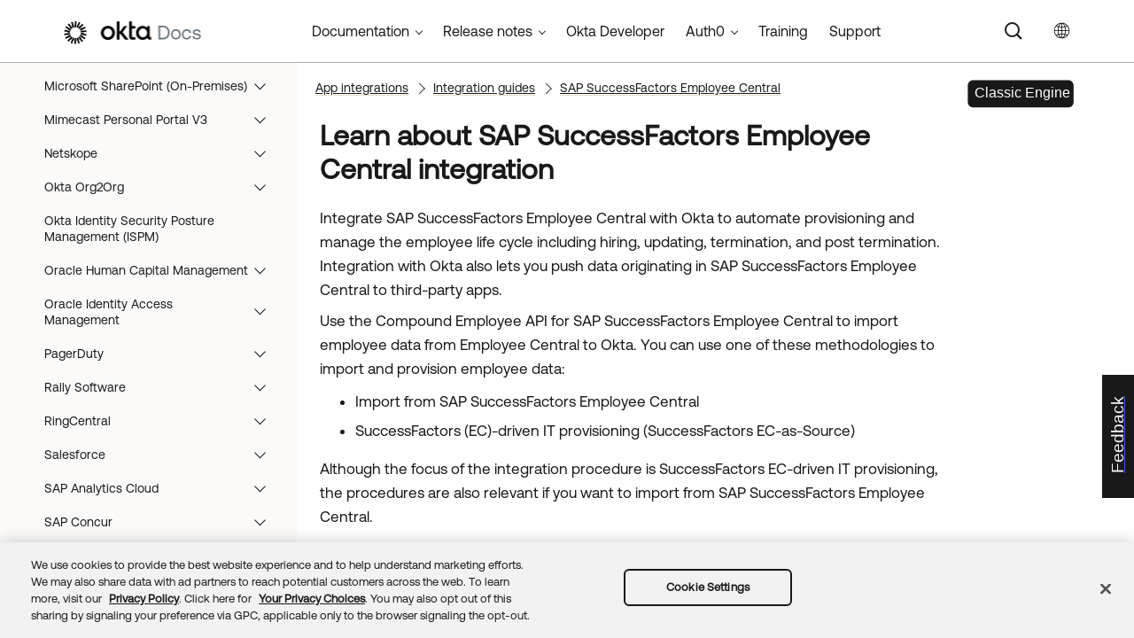

--- FILE ---
content_type: text/html; charset=UTF-8
request_url: https://help.okta.com/en-us/content/topics/provisioning/sfec/sfec-about-integration.htm
body_size: 7014
content:
<!DOCTYPE html>
<html xmlns:MadCap="http://www.madcapsoftware.com/Schemas/MadCap.xsd" lang="en-us" xml:lang="en-us" class="_Skins_okta_html5_topnav_nav_poc" data-mc-search-type="Stem" data-mc-help-system-file-name="okta_help.xml" data-mc-path-to-help-system="../../../../" data-mc-has-content-body="True" data-mc-searchable="True" data-mc-toc-path="App integrations|[%=System.LinkedHeader%]|[%=System.LinkedHeader%]" data-mc-target-type="WebHelp2" data-mc-runtime-file-type="Topic;Default" data-mc-preload-images="false" data-mc-in-preview-mode="false">
    <head>
        <meta name="viewport" content="width=device-width, initial-scale=1.0" />
        <meta name="typeofcontent" content="documentation" />
        <meta name="audience" content="admin" />
        <meta http-equiv="Content-Type" content="text/html; charset=utf-8" />
        <meta name="viewport" content="width=device-width, height=device-height" /><title>SAP SuccessFactors Employee Central | Okta Classic Engine</title>
        <link rel="canonical" href="https://help.okta.com/en-us/content/topics/provisioning/sfec/sfec-about-integration.htm" />
        <meta charset="utf-8" />
        <meta http-equiv="X-UA-Compatible" content="IE=edge" />
        <link rel="shortcut icon" href="../../../Resources/Images/favicon.ico" type="image/x-icon" />
        <!-- Google Tag Manager -->
        <!-- End Google Tag Manager -->
        <!-- Google Tag Manager -->
        <!-- End Google Tag Manager -->
        <!-- Pendo Script (Per Chris Bank) -->
        <!-- End Pendo Script -->
        <link href="../../../../Skins/Default/Stylesheets/Slideshow.css" rel="stylesheet" type="text/css" data-mc-generated="True" />
        <link href="../../../../Skins/Default/Stylesheets/TextEffects.css" rel="stylesheet" type="text/css" data-mc-generated="True" />
        <link href="../../../../Skins/Default/Stylesheets/Topic.css" rel="stylesheet" type="text/css" data-mc-generated="True" />
        <link href="../../../../Skins/Default/Stylesheets/Components/Styles.css" rel="stylesheet" type="text/css" data-mc-generated="True" />
        <link href="../../../../Skins/Default/Stylesheets/Components/Tablet.css" rel="stylesheet" type="text/css" data-mc-generated="True" />
        <link href="../../../../Skins/Default/Stylesheets/Components/Mobile.css" rel="stylesheet" type="text/css" data-mc-generated="True" />
        <link href="../../../../Skins/Default/Stylesheets/Components/Print.css" rel="stylesheet" type="text/css" data-mc-generated="True" />
        <link href="../../../../Skins/Fluid/stylesheets/foundation.6.2.3.css" rel="stylesheet" type="text/css" data-mc-generated="True" />
        <link href="../../../../Skins/Fluid/stylesheets/styles.css" rel="stylesheet" type="text/css" data-mc-generated="True" />
        <link href="../../../../Skins/Fluid/stylesheets/tablet.css" rel="stylesheet" type="text/css" data-mc-generated="True" />
        <link href="../../../../Skins/Fluid/stylesheets/mobile.css" rel="stylesheet" type="text/css" data-mc-generated="True" />
        <link href="../../../../Skins/Fluid/stylesheets/print.css" rel="stylesheet" type="text/css" data-mc-generated="True" />
        <link rel="stylesheet" href="https://static.cloud.coveo.com/searchui/v2.5395/css/CoveoFullSearchNewDesign.css" />
        <style>/*&lt;meta /&gt;*/

.button.select-language-button
{
	-pie-background: linear-gradient(#ffffff, #ffffff);
}

.needs-pie
{
	behavior: url('../../../../Resources/Scripts/PIE-no-motw.htc');
}

</style>
        <link href="../../../resources/stylesheets/okta-main-new-nav.css" rel="stylesheet" type="text/css" />
        <link href="../../../resources/tablestyles/standard-shaded-rows.css" rel="stylesheet" data-mc-stylesheet-type="table" />
        <script src="../../../../Resources/Scripts/jquery.min.js" type="text/javascript">
        </script>
        <script src="../../../../Resources/Scripts/purify.min.js" type="text/javascript" defer="defer">
        </script>
        <script src="../../../../Resources/Scripts/require.min.js" type="text/javascript">
        </script>
        <script src="../../../../Resources/Scripts/require.config.js" type="text/javascript" defer="defer">
        </script>
        <script src="../../../../Resources/Scripts/foundation.6.2.3_custom.js" type="text/javascript">
        </script>
        <script src="../../../../Resources/Scripts/plugins.min.js" type="text/javascript" defer="defer">
        </script>
        <script src="../../../../Resources/Scripts/MadCapAll.js" type="text/javascript" defer="defer">
        </script>
        <script src="../../../resources/scripts/adobe-tags.js">
        </script>
        <script>
			/* <![CDATA[ */
			(function(w,d,s,l,i){w[l]=w[l]||[];w[l].push({'gtm.start':
			new Date().getTime(),event:'gtm.js'});var f=d.getElementsByTagName(s)[0],
			j=d.createElement(s),dl=l!='dataLayer'?'&l='+l:'';j.async=true;j.src=
			'https://www.googletagmanager.com/gtm.js?id='+i+dl;f.parentNode.insertBefore(j,f);
			})(window,document,'script','dataLayer','GTM-NMZZV4P');
			/* ]]> */
		</script>
        <script>
			/* <![CDATA[ */
			(function(w,d,s,l,i){w[l]=w[l]||[];w[l].push({'gtm.start':
			new Date().getTime(),event:'gtm.js'});var f=d.getElementsByTagName(s)[0],
			j=d.createElement(s),dl=l!='dataLayer'?'&l='+l:'';j.async=true;j.src=
			'https://www.googletagmanager.com/gtm.js?id='+i+dl;f.parentNode.insertBefore(j,f);
			})(window,document,'script','dataLayer','GTM-KXMLV58');
			/* ]]> */
		</script>
        <script>
		/* <![CDATA[ */
		(function(apiKey){
			(function(p,e,n,d,o){var v,w,x,y,z;o=p[d]=p[d]||{};o._q=o._q||[];
			v=['initialize','identify','updateOptions','pageLoad','track'];for(w=0,x=v.length;w<x;++w)(function(m){
			o[m]=o[m]||function(){o._q[m===v[0]?'unshift':'push']([m].concat([].slice.call(arguments,0)));};})(v[w]);
			y=e.createElement(n);y.async=!0;y.src='https://cdn.pendo.io/agent/static/'+apiKey+'/pendo.js';
			z=e.getElementsByTagName(n)[0];z.parentNode.insertBefore(y,z);})(window,document,'script','pendo');

        pendo.initialize({
            visitor: {
                id:              'VISITOR-UNIQUE-ID'
            },
            account: {
                id:           'ACCOUNT-UNIQUE-ID'
            }
        });
		})('a9bd3885-93ae-46ab-700b-dd29e613c19d');
		/* ]]> */
        function openSurvey() {
            window.open('https://surveys.okta.com/jfe/form/SV_e4L0iW8a3tz8Yol?source=' + encodeURIComponent(document.location.href), '_blank');
        }
		</script>
    </head>
    <body>
        <div class="foundation-wrap off-canvas-wrapper">
            <div class="off-canvas-wrapper-inner" data-off-canvas-wrapper="">
                <aside class="off-canvas position-right" role="navigation" id="offCanvas" data-off-canvas="" data-position="right" data-mc-ignore="true">
                    <ul class="off-canvas-drilldown vertical menu off-canvas-list" data-drilldown="" data-mc-back-link="Back" data-mc-css-tree-node-expanded="is-drilldown-submenu-parent" data-mc-css-tree-node-collapsed="is-drilldown-submenu-parent" data-mc-css-sub-menu="vertical menu slide-in-right is-drilldown-submenu" data-mc-include-indicator="False" data-mc-include-icon="False" data-mc-include-parent-link="True" data-mc-include-back="True" data-mc-defer-expand-event="True" data-mc-expand-event="click.zf.drilldown" data-mc-toc="True">
                    </ul>
                </aside>
                <div class="off-canvas-content inner-wrap" data-off-canvas-content="">
                    <div data-sticky-container="" class="title-bar-container">
                        <nav class="title-bar tab-bar sticky" role="banner" data-sticky="" data-options="marginTop:0" style="width:100%" data-sticky-on="only screen and (max-width: 1024px)" data-mc-ignore="true"><a class="skip-to-content fluid-skip showOnFocus" href="#">Skip To Main Content</a>
                            <div class="middle title-bar-section outer-row clearfix">
                                <div class="menu-icon-container relative clearfix">
                                    <div class="central-account-wrapper">
                                        <div class="central-dropdown"><a class="central-account-drop"><span class="central-account-image"></span><span class="central-account-text">Account</span></a>
                                            <div class="central-dropdown-content"><a class="MCCentralLink central-dropdown-content-settings">Settings</a>
                                                <hr class="central-separator" /><a class="MCCentralLink central-dropdown-content-logout">Logout</a>
                                            </div>
                                        </div>
                                    </div>
                                    <button class="menu-icon" aria-label="Show Navigation Panel" data-toggle="offCanvas"><span></span>
                                    </button>
                                </div>
                            </div>
                            <div class="title-bar-layout outer-row">
                                <div class="logo-wrapper"><a class="logo" href="https://help.okta.com/okta_help.htm?id=csh-index" alt="Okta"></a>
                                </div>
                                <div class="navigation-wrapper nocontent">
                                    <ul class="navigation clearfix" role="navigation" data-mc-css-tree-node-has-children="has-children" data-mc-css-sub-menu="sub-menu" data-mc-expand-event="mouseenter" data-mc-top-nav-menu="True" data-mc-max-depth="2" data-mc-include-icon="False" data-mc-include-indicator="False" data-mc-include-children="True" data-mc-include-siblings="True" data-mc-include-parent="True" data-mc-toc="True">
                                        <li class="placeholder" style="visibility:hidden"><a>placeholder</a>
                                        </li>
                                    </ul>
                                </div>
                                <div class="central-account-wrapper">
                                    <div class="central-dropdown"><a class="central-account-drop"><span class="central-account-image"></span><span class="central-account-text">Account</span></a>
                                        <div class="central-dropdown-content"><a class="MCCentralLink central-dropdown-content-settings">Settings</a>
                                            <hr class="central-separator" /><a class="MCCentralLink central-dropdown-content-logout">Logout</a>
                                        </div>
                                    </div>
                                </div>
                                <div class="nav-search-wrapper">
                                    <div class="nav-search row">
                                        <form class="search" action="#">
                                            <div class="search-bar search-bar-container needs-pie">
                                                <input class="search-field needs-pie" type="search" aria-label="Search Field" placeholder="Search" />
                                                <div class="search-filter-wrapper"><span class="invisible-label" id="search-filters-label">Filter: </span>
                                                    <div class="search-filter" aria-haspopup="true" aria-controls="sf-content" aria-expanded="false" aria-label="Search Filter" title="All Files" role="button" tabindex="0">
                                                    </div>
                                                    <div class="search-filter-content" id="sf-content">
                                                        <ul>
                                                            <li>
                                                                <button class="mc-dropdown-item" aria-labelledby="search-filters-label filterSelectorLabel-00001"><span id="filterSelectorLabel-00001">All Files</span>
                                                                </button>
                                                            </li>
                                                        </ul>
                                                    </div>
                                                </div>
                                                <div class="search-submit-wrapper" dir="ltr">
                                                    <div class="search-submit" title="Search" role="button" tabindex="0"><span class="invisible-label">Submit Search</span>
                                                    </div>
                                                </div>
                                            </div>
                                        </form>
                                    </div>
                                </div>
                            </div>
                        </nav>
                    </div>
                    <div class="main-section">
                        <div class="row outer-row sidenav-layout">
                            <nav class="sidenav-wrapper">
                                <div class="sidenav-container">
                                    <ul class="off-canvas-accordion vertical menu sidenav" data-accordion-menu="" data-mc-css-tree-node-expanded="is-accordion-submenu-parent" data-mc-css-tree-node-collapsed="is-accordion-submenu-parent" data-mc-css-sub-menu="vertical menu accordion-menu is-accordion-submenu nested" data-mc-include-indicator="False" data-mc-include-icon="False" data-mc-include-parent-link="False" data-mc-include-back="False" data-mc-defer-expand-event="True" data-mc-expand-event="click.zf.accordionMenu" data-mc-toc="True" data-mc-side-nav-menu="True">
                                    </ul>
                                </div>
                            </nav>
                            <div class="body-container">
                                <div data-mc-content-body="True">
                                    <!-- Google Tag Manager (noscript) -->
                                    <noscript><iframe src="https://www.googletagmanager.com/ns.html?id=GTM-NMZZV4P" height="0" width="0" style="display:none;visibility:hidden"></iframe>
                                    </noscript>
                                    <!-- End Google Tag Manager (noscript) -->
                                    <!-- Google Tag Manager (noscript) -->
                                    <noscript><iframe src="https://www.googletagmanager.com/ns.html?id=GTM-KXMLV58" height="0" width="0" style="display:none;visibility:hidden"></iframe>
                                    </noscript>
                                    <!-- End Google Tag Manager (noscript) -->
                                    <!-- Coveo config parameters -->
                                    <div id="coveo_org_id" style="Display:None"><span class="mc-variable okta-coveo-config.OrgId variable">oktaproduction9ounvcxa</span>
                                    </div>
                                    <div id="coveo_rest_uri" style="Display:None"><span class="mc-variable okta-coveo-config.PlatformRestUri variable">https://platform.cloud.coveo.com/rest/search</span>
                                    </div>
                                    <div id="coveo_search_url" style="Display:None"><span class="mc-variable okta-coveo-config.SearchPageUrl variable">https://support.okta.com/help/s/global-search/%40uri</span>
                                    </div>
                                    <div id="coveo_token_url" style="Display:None"><span class="mc-variable okta-coveo-config.SearchTokenServiceUrl variable">https://support.okta.com/help/services/apexrest/PublicSearchToken?site=help</span>
                                    </div>
                                    <div id="coveo_dev_org_id" style="Display:None"><span class="mc-variable okta-coveo-config.DevOrgId variable">oktanonproduction1il1gtac7</span>
                                    </div>
                                    <div id="coveo_token_url_dev" style="Display:None"><span class="mc-variable okta-coveo-config.SearchTokenServiceUrlDev variable">https://qo2dt8ecve.execute-api.us-west-2.amazonaws.com/dev/token?site=help</span>
                                    </div>
                                    <!-- End Coveo config parameters -->
                                    <!-- ************** Coveo Search bar ************************************* -->
                                    <!-- set margin and size in /Content/Resources/Scripts/coveo-resources/css/Coveo.Okta.StandaloneSearchbox.min.css to make room for replacing Flare-generated top-nav with HTML code (see below)-->
                                    <div id="OLC_Coveo_Headline" class="coveo-headline-wrapper" data-mc-conditions="MultiProdPublish.CoveoSearchBar">
                                        <div class="slds-p-vertical_small">
                                            <!--Search Bar-->
                                            <div class="slds-grid slds-grid_align-center">
                                                <div id="customSelect" class="CoveoCustomSelect slds-float_right">
                                                </div>
                                                <div id="standaloneSearchbox">
                                                    <div class="CoveoAnalytics" data-search-hub="OktaCommunityFullSearch">
                                                    </div>
                                                    <div class="CoveoTab" data-id="Help" data-caption="Help" style="display:none">
                                                    </div>
                                                    <div class="CoveoSearchbox" data-enable-omnibox="true" data-enable-query-suggest-addon="true">
                                                    </div>
                                                </div>
                                            </div>
                                        </div>
                                    </div>
                                    <div class="replace_top_nav">
                                        <div class="logo_container" id="OktaBanner" data-mc-conditions="Primary.live-site-only"><a class="logo" href="https://help.okta.com/okta_help.htm?id=csh-index" data-test="OktaBanner"><img src="../../../resources/images/okta-assets/logo.png" alt="Okta Docs" title="Okta Docs" data-test="OktaBannerImg" /></a>
                                        </div>
                                        <div class="navbar" data-mc-conditions="Primary.live-site-only">
                                            <div class="dropdown" data-test="menuBarCategory" id="documentationMenu" data-mc-conditions="MultiProdPublish.DocMenu">
                                                <button class="dropbtn">Documentation <span class="fa fa-caret-down"></span></button>
                                                <div class="dropdown-content" data-test="menuBarItems">
                                                    <div><a href="https://help.okta.com/okta_help.htm?type=oie&amp;id=oie-index" data-test="menuBarLink">Identity Engine</a>
                                                    </div>
                                                    <div><a href="https://help.okta.com/okta_help.htm?id=index-admin" data-test="menuBarLink">Classic Engine</a>
                                                    </div>
                                                    <div><a href="https://help.okta.com/okta_help.htm?type=oag&amp;id=ext_oag_main" data-test="menuBarLink">Access Gateway</a>
                                                    </div>
                                                    <div><a href="https://help.okta.com/okta_help.htm?type=asa&amp;id=csh-asa-overview" data-test="menuBarLink">Advanced Server Access</a>
                                                    </div>
                                                    <div><a href="https://help.okta.com/okta_help.htm?type=aerial&amp;id=aerial-overview" data-test="menuBarLink">Aerial</a>
                                                    </div>
                                                    <div><a href="https://help.okta.com/okta_help.htm?type=ispm&amp;id=csh-ispm-home" data-test="menuBarLink">Identity Security Posture Management</a>
                                                    </div>
                                                    <div><a href="https://help.okta.com/okta_help.htm?type=wf&amp;id=ext-Okta-workflows" data-test="menuBarLink">Workflows</a>
                                                    </div>
                                                </div>
                                            </div>
                                            <div class="dropdown" data-test="menuBarCategory" id="relnotesMenu" data-mc-conditions="MultiProdPublish.DocMenu">
                                                <button class="dropbtn">Release notes <span class="fa fa-caret-down"></span></button>
                                                <div class="dropdown-content" data-test="menuBarItems">
                                                    <div><a href="https://help.okta.com/okta_help.htm?type=oie&amp;id=csh-oie-release-notes" data-test="menuBarLink">Identity Engine</a>
                                                    </div>
                                                    <div><a href="https://help.okta.com/okta_help.htm?id=ext_okta_relnotes" data-test="menuBarLink">Classic Engine</a>
                                                    </div>
                                                    <div><a href="https://help.okta.com/okta_help.htm?type=oag&amp;id=ext_oag_releasenotes" data-test="menuBarLink">Access Gateway</a>
                                                    </div>
                                                    <div><a href="https://help.okta.com/okta_help.htm?type=asa&amp;id=ext-asa-releasenotes" data-test="menuBarLink">Advanced Server Access</a>
                                                    </div>
                                                    <div><a href="https://help.okta.com/okta_help.htm?type=aerial&amp;id=aerial-releasenotes" data-test="menuBarLink">Aerial</a>
                                                    </div>
                                                    <div><a href="https://help.okta.com/okta_help.htm?type=ispm&amp;id=csh-rn-announcements" data-test="menuBarLink">Identity Security Posture Management</a>
                                                    </div>
                                                    <div><a href="https://help.okta.com/okta_help.htm?type=wf&amp;id=ext-workflows-releasenotes" data-test="menuBarLink">Workflows</a>
                                                    </div>
                                                </div>
                                            </div>
                                            <div class="dropdown" data-test="menuBarCategory" id="oktaDevDocsMenu"><a href="https://developer.okta.com/" target="_blank" data-test="menuBarLink">Okta Developer</a>
                                            </div>
                                            <div class="dropdown" data-test="menuBarCategory" id="auth0Menu">
                                                <button class="dropbtn">Auth0 <span class="fa fa-caret-down"></span></button>
                                                <div class="dropdown-content" data-test="menuBarItems">
                                                    <div><a href="https://auth0.com/docs" target="_blank" data-test="menuBarLink">Auth0 Docs</a>
                                                    </div>
                                                    <div><a href="https://docs.fga.dev/" target="_blank" data-test="menuBarLink">Auth0 FGA Docs</a>
                                                    </div>
                                                </div>
                                            </div>
                                            <div class="dropdown" data-test="menuBarCategory" id="trainingMenu"><a href="https://www.okta.com/services/training/" target="_blank" data-test="menuBarLink">Training</a>
                                            </div>
                                            <div class="dropdown" data-test="menuBarCategory" id="supportMenu"><a href="https://support.okta.com/help/s/?language=en_US" target="_blank" data-test="menuBarLink">Support</a>
                                            </div>
                                        </div>
                                        <div class="toolbar-main" data-test="toolBar" data-mc-conditions="Primary.live-site-only">
                                            <div class="buttons popup-container clearfix topicToolbarProxy _Skins_okta_toolbar_no_expand mc-component nocontent" style="mc-topic-toolbar-items: ;">
                                                <div class="button-group-container-left">
                                                    <button class="button needs-pie select-language-button" title="Change language">
                                                        <div>
                                                            <div role="img" class="button-icon-wrapper" aria-label="Change language">
                                                                <div class="button-icon"> </div>
                                                            </div>
                                                        </div>
                                                    </button>
                                                </div>
                                            </div>
                                        </div>
                                    </div>
                                    <!-- **********************  Main content row  ********************** -->
                                    <div class="okta-topics" data-test="bodyWrapper">
                                        <!-- *** Col1: Body Col *** -->
                                        <div>
                                            <div class="is-not-in-mobile">
                                                <!-- Breadcrumbs -->
                                                <div class="nocontent">
                                                    <div class="MCBreadcrumbsBox_0 breadcrumbs" role="navigation" aria-label="Breadcrumbs" data-mc-breadcrumbs-divider="  &gt;  " data-mc-breadcrumbs-count="3" data-mc-toc="True">
                                                    </div>
                                                </div>
                                            </div>
                                            <div class="oie-label" data-mc-conditions="MultiProdPublish.Classic">
                                                <img class="oie-label" title="Label: Okta Classic Engine content" src="../../../resources/images/okta-assets/classic_engine.svg" />
                                            </div>
                                            <div class="body-main" data-test="bodyContent">
                                                <!-- Main content body -->
                                                <div role="main" id="mc-main-content">
                                                    <h1>Learn about SAP SuccessFactors Employee Central integration</h1>
                                                    <p> Integrate SAP SuccessFactors Employee Central with <span class="mc-variable okta-variables.ProductName variable">Okta</span> to automate provisioning and manage the employee life cycle including hiring, updating, termination, and post termination. Integration with <span class="mc-variable okta-variables.ProductName variable">Okta</span> also lets you push data originating in SAP SuccessFactors Employee Central to third-party apps.</p>
                                                    <p>Use the Compound Employee API for SAP SuccessFactors Employee Central to import employee data from Employee Central to <span class="mc-variable okta-variables.ProductName variable">Okta</span>. You can use one of these methodologies to import and provision employee data:</p>
                                                    <ul>
                                                        <li>Import from SAP SuccessFactors Employee Central</li>
                                                        <li>SuccessFactors (EC)-driven IT provisioning (SuccessFactors EC-as-Source)</li>
                                                    </ul>
                                                    <p>Although the focus of the integration procedure is SuccessFactors EC-driven IT provisioning, the procedures are also relevant if you want to import from SAP SuccessFactors Employee Central.</p>
                                                    <h2>Import users from SAP SuccessFactors Employee Central</h2>
                                                    <p>With this methodology, <span class="mc-variable okta-variables.ProductName variable">Okta</span> user profiles are created from employee data that's imported from SAP SuccessFactors Employee Central. Afterwards, changes made to an employee record in SAP SuccessFactors Employee Central aren't replicated in the associated <span class="mc-variable okta-variables.ProductName variable">Okta</span> user profile.</p>
                                                    <h2>SuccessFactors (EC)-driven IT Provisioning</h2>
                                                    <p>With this methodology, SAP SuccessFactors Employee Central manages user profiles after the employee data is imported into <span class="mc-variable okta-variables.ProductName variable">Okta</span> and the user profiles are created. Changes made in SAP SuccessFactors Employee Central are replicated in <span class="mc-variable okta-variables.ProductName variable">Okta</span> and integrated third-party apps. This methodology is useful if you want to use SAP SuccessFactors Employee Central to manage employee and contractor access to apps. </p>
                                                    <p>This table lists the supported employee lifecycle events that are available with SuccessFactors EC-driven IT provisioning.</p>
                                                    <table style="width: 100%;mc-table-style: url('../../../resources/tablestyles/standard-shaded-rows.css');" class="TableStyle-srb_header_alt_shade" cellspacing="0">
                                                        <col class="TableStyle-srb_header_alt_shade-Column-Column1" style="width: 410px;" />
                                                        <col class="TableStyle-srb_header_alt_shade-Column-Column1" style="width: 885px;" />
                                                        <tbody>
                                                            <tr class="TableStyle-srb_header_alt_shade-Body-Body1">
                                                                <td class="TableStyle-srb_header_alt_shade-BodyF-Column1-Body1" style="font-weight: bold;">Lifecycle Event</td>
                                                                <td class="TableStyle-srb_header_alt_shade-BodyD-Column1-Body1" style="font-weight: bold;">Description</td>
                                                            </tr>
                                                            <tr class="TableStyle-srb_header_alt_shade-Body-Body2">
                                                                <td class="TableStyle-srb_header_alt_shade-BodyF-Column1-Body2">New hire</td>
                                                                <td class="TableStyle-srb_header_alt_shade-BodyD-Column1-Body2">
                                                                    <ul>
                                                                        <li>A new employee is hired and a record is created in SAP SuccessFactors Employee Central</li>
                                                                        <li><span class="mc-variable okta-variables.ProductName variable">Okta</span> imports the new employee data and creates an <span class="mc-variable okta-variables.ProductName variable">Okta</span> user profile

</li>
                                                                        <li><span class="mc-variable okta-variables.ProductName variable">Okta</span> creates accounts in integrated third-party apps (Active Directory included)</li>
                                                                    </ul>
                                                                </td>
                                                            </tr>
                                                            <tr class="TableStyle-srb_header_alt_shade-Body-Body1">
                                                                <td class="TableStyle-srb_header_alt_shade-BodyF-Column1-Body1">Updates</td>
                                                                <td class="TableStyle-srb_header_alt_shade-BodyD-Column1-Body1">
                                                                    <ul>
                                                                        <li>An employee's attribute is changed in SAP SuccessFactors Employee Central</li>
                                                                        <li>
The attribute change is imported into <span class="mc-variable okta-variables.ProductName variable">Okta</span></li>
                                                                        <li><span class="mc-variable okta-variables.ProductName variable">Okta</span> updates the attribute in integrated apps (Active Directory included)</li>
                                                                    </ul>
                                                                </td>
                                                            </tr>
                                                            <tr class="TableStyle-srb_header_alt_shade-Body-Body2">
                                                                <td class="TableStyle-srb_header_alt_shade-BodyF-Column1-Body2">Termination</td>
                                                                <td class="TableStyle-srb_header_alt_shade-BodyD-Column1-Body2">
                                                                    <ul>
                                                                        <li>An employee is terminated and the record is updated in SAP SuccessFactors Employee Central</li>
                                                                        <li>The status change is imported into <span class="mc-variable okta-variables.ProductName variable">Okta</span> </li>
                                                                        <li>The user profile is deactivated in <span class="mc-variable okta-variables.ProductName variable">Okta</span> and in integrated apps (Active Directory included)</li>
                                                                    </ul>
                                                                </td>
                                                            </tr>
                                                            <tr class="TableStyle-srb_header_alt_shade-Body-Body1">
                                                                <td class="TableStyle-srb_header_alt_shade-BodyF-Column1-Body1">Future Dated Hire</td>
                                                                <td class="TableStyle-srb_header_alt_shade-BodyD-Column1-Body1">
                                                                    <ul>
                                                                        <li>A new employee is hired with a future start date and a record is created in SAP SuccessFactors Employee Central</li>
                                                                        <li>
If the start date falls within the defined interval, the new employee data is imported into <span class="mc-variable okta-variables.ProductName variable">Okta</span> and a user profile with an active status is created

</li>
                                                                        <li><span class="mc-variable okta-variables.ProductName variable">Okta</span> creates accounts in integrated third-party apps (Active Directory included)</li>
                                                                    </ul>
                                                                </td>
                                                            </tr>
                                                            <tr class="TableStyle-srb_header_alt_shade-Body-Body2">
                                                                <td class="TableStyle-srb_header_alt_shade-BodyC-Column1-Body2">Post Termination</td>
                                                                <td class="TableStyle-srb_header_alt_shade-BodyA-Column1-Body2">
                                                                    <ul>
                                                                        <li>An employee is terminated and the record is updated in SAP SuccessFactors Employee Central
</li>
                                                                        <li>The employee remains active in <span class="mc-variable okta-variables.ProductName variable">Okta</span> for the number of days defined in the post termination field

</li>
                                                                        <li>The user profile is deactivated in <span class="mc-variable okta-variables.ProductName variable">Okta</span> and in integrated apps (Active Directory included) after the number of days defined in the post termination field is reached</li>
                                                                    </ul>
                                                                </td>
                                                            </tr>
                                                        </tbody>
                                                    </table>
                                                    <h2>See also</h2>
                                                    <p><a href="sfec-integration-prerequisites.htm" class="MCXref xref">SAP SuccessFactors Employee Central integration prerequisites</a>
                                                    </p>
                                                    <p><a href="sfec-supported-features.htm" class="MCXref xref">SAP SuccessFactors Employee Central supported features</a>
                                                    </p>
                                                    <p><a href="sfec-data-provisioning.htm" class="MCXref xref">Learn about SAP SuccessFactors Employee Central data provisioning</a>
                                                    </p>
                                                    <p><a href="sfec-entities-attributes.htm" class="MCXref xref">Supported SAP SuccessFactors Employee Central  entities and attributes</a>
                                                    </p>
                                                </div>
                                            </div>
                                        </div>
                                    </div>
                                    <!-- div class="toolbar-main">
            <MadCap:topicToolbarProxy data-mc-skin="/Project/Skins/okta-toolbar-no-expand.flskn" style="mc-topic-toolbar-items: ;" />
                </div -->
                                    <!-- *********************** Footer rows ********************************* -->
                                    <div class="footer2" data-test="footer">
                                        <div>
                                            <p class="copyright" data-test="copyrightNotice">©  <span class="mc-variable okta-variables.Year variable">2026</span> <span class="mc-variable okta-variables.CompanyName variable">Okta, Inc</span>. All Rights Reserved. Various trademarks held by their respective owners.
	</p>
                                        </div>
                                    </div>
                                    <!-- ********************** Scripts ************************************* -->
                                    <script src="../../../resources/scripts/js/ignore-dompurify.js">
                                    </script>
                                    <script src="../../../resources/scripts/js/app.js">
                                    </script>
                                    <script src="../../../resources/scripts/js/vendor/what-input.js">
                                    </script>
                                    <script src="https://cdnjs.cloudflare.com/ajax/libs/foundation/6.4.4-rc1/js/foundation.min.js">
                                    </script>
                                    <!-- Coveo -->
                                    <script src="https://static.cloud.coveo.com/searchui/v2.5395/js/CoveoJsSearch.Lazy.min.js" defer="defer">
                                    </script>
                                    <script src="../../../resources/scripts/coveo-resources/js/cultures/en.js" id="coveoCultureScript" defer="defer">
                                    </script>
                                    <script src="../../../resources/scripts/coveo-resources/js/coveo.madcapflare.requirejs.js" id="coveoRequireScript" defer="defer">
                                    </script>
                                    <script src="../../../resources/scripts/coveo-resources/js/coveo.madcapflare.okta.js" id="coveoInitscript" defer="defer">
                                    </script>
                                    <!-- Feedback tab for Qualtrics survey -->
                                    <div id="feedback-tab" data-mc-conditions="Primary.live-site-only"><a id="feedback-link" href="#" onclick="openSurvey();  return false" target="_blank" title="Submit feedback"><div id="feedback-container"><p id="feedback-text" translate="no">Feedback</p></div></a>
                                    </div>
                                </div>
                            </div>
                        </div>
                    </div><a data-close="true"></a>
                </div>
            </div>
        </div>
    </body>
</html>


--- FILE ---
content_type: text/css; charset=UTF-8
request_url: https://help.okta.com/en-us/Skins/Default/Stylesheets/Components/Mobile.css
body_size: 633
content:
/*<meta />*/

@media only screen and (max-width: 480px)
{
	.search-bar
	{
		width: 100%;
	}

	.knowledge-panel-container.micro-content-truncated-mode .micro-response
	{
		max-height: 200px;
	}

	.buttons._Skins_okta_toolbar_no_expand.mc-component
	{
		
	}

	._Skins_okta_toolbar_no_expand.mc-component .button
	{
		background-repeat: no-repeat;
		background: #ececec;
		background: -moz-linear-gradient(top, #ffffff 0%, #ececec 100%);
		background: -webkit-gradient(linear, left top, left bottom, color-stop(0%,#ffffff), color-stop(100%,#ececec));
		background: -webkit-linear-gradient(top, #ffffff 0%, #ececec 100%);
		background: -o-linear-gradient(top, #ffffff 0%,#ececec 100%);
		background: -ms-linear-gradient(top, #ffffff 0%,#ececec 100%);
		background: linear-gradient(#ffffff 0%,#ececec 100%);
		-pie-background: linear-gradient(#ffffff, #ececec);
		background-position: center center;
	}

	._Skins_okta_toolbar_no_expand.mc-component .button > div
	{
		
	}

	._Skins_okta_toolbar_no_expand.mc-component .button .button-icon-wrapper
	{
		
	}

	._Skins_okta_toolbar_no_expand.mc-component .button .button-text
	{
		
	}

	._Skins_okta_toolbar_no_expand.mc-component .button.collapse-all-button
	{
		background-repeat: no-repeat;
		background: #ececec;
		background: -moz-linear-gradient(top, #ffffff 0%, #ececec 100%);
		background: -webkit-gradient(linear, left top, left bottom, color-stop(0%,#ffffff), color-stop(100%,#ececec));
		background: -webkit-linear-gradient(top, #ffffff 0%, #ececec 100%);
		background: -o-linear-gradient(top, #ffffff 0%,#ececec 100%);
		background: -ms-linear-gradient(top, #ffffff 0%,#ececec 100%);
		background: linear-gradient(#ffffff 0%,#ececec 100%);
		-pie-background: linear-gradient(#ffffff, #ececec);
		background-position: center center;
	}

	._Skins_okta_toolbar_no_expand.mc-component .button.current-topic-index-button
	{
		background-repeat: no-repeat;
		background: #ececec;
		background: -moz-linear-gradient(top, #ffffff 0%, #ececec 100%);
		background: -webkit-gradient(linear, left top, left bottom, color-stop(0%,#ffffff), color-stop(100%,#ececec));
		background: -webkit-linear-gradient(top, #ffffff 0%, #ececec 100%);
		background: -o-linear-gradient(top, #ffffff 0%,#ececec 100%);
		background: -ms-linear-gradient(top, #ffffff 0%,#ececec 100%);
		background: linear-gradient(#ffffff 0%,#ececec 100%);
		-pie-background: linear-gradient(#ffffff, #ececec);
		background-position: center center;
	}

	._Skins_okta_toolbar_no_expand.mc-component .button.expand-all-button
	{
		background-repeat: no-repeat;
		background: #ececec;
		background: -moz-linear-gradient(top, #ffffff 0%, #ececec 100%);
		background: -webkit-gradient(linear, left top, left bottom, color-stop(0%,#ffffff), color-stop(100%,#ececec));
		background: -webkit-linear-gradient(top, #ffffff 0%, #ececec 100%);
		background: -o-linear-gradient(top, #ffffff 0%,#ececec 100%);
		background: -ms-linear-gradient(top, #ffffff 0%,#ececec 100%);
		background: linear-gradient(#ffffff 0%,#ececec 100%);
		-pie-background: linear-gradient(#ffffff, #ececec);
		background-position: center center;
	}

	._Skins_okta_toolbar_no_expand.mc-component .button.login-button
	{
		background-repeat: no-repeat;
		background: #ececec;
		background: -moz-linear-gradient(top, #ffffff 0%, #ececec 100%);
		background: -webkit-gradient(linear, left top, left bottom, color-stop(0%,#ffffff), color-stop(100%,#ececec));
		background: -webkit-linear-gradient(top, #ffffff 0%, #ececec 100%);
		background: -o-linear-gradient(top, #ffffff 0%,#ececec 100%);
		background: -ms-linear-gradient(top, #ffffff 0%,#ececec 100%);
		background: linear-gradient(#ffffff 0%,#ececec 100%);
		-pie-background: linear-gradient(#ffffff, #ececec);
		background-position: center center;
	}

	._Skins_okta_toolbar_no_expand.mc-component .button.next-topic-button
	{
		background-repeat: no-repeat;
		background: #ececec;
		background: -moz-linear-gradient(top, #ffffff 0%, #ececec 100%);
		background: -webkit-gradient(linear, left top, left bottom, color-stop(0%,#ffffff), color-stop(100%,#ececec));
		background: -webkit-linear-gradient(top, #ffffff 0%, #ececec 100%);
		background: -o-linear-gradient(top, #ffffff 0%,#ececec 100%);
		background: -ms-linear-gradient(top, #ffffff 0%,#ececec 100%);
		background: linear-gradient(#ffffff 0%,#ececec 100%);
		-pie-background: linear-gradient(#ffffff, #ececec);
		background-position: center center;
	}

	._Skins_okta_toolbar_no_expand.mc-component .button.previous-topic-button
	{
		background-repeat: no-repeat;
		background: #ececec;
		background: -moz-linear-gradient(top, #ffffff 0%, #ececec 100%);
		background: -webkit-gradient(linear, left top, left bottom, color-stop(0%,#ffffff), color-stop(100%,#ececec));
		background: -webkit-linear-gradient(top, #ffffff 0%, #ececec 100%);
		background: -o-linear-gradient(top, #ffffff 0%,#ececec 100%);
		background: -ms-linear-gradient(top, #ffffff 0%,#ececec 100%);
		background: linear-gradient(#ffffff 0%,#ececec 100%);
		-pie-background: linear-gradient(#ffffff, #ececec);
		background-position: center center;
	}

	._Skins_okta_toolbar_no_expand.mc-component .button.print-button
	{
		background-repeat: no-repeat;
		background: #ececec;
		background: -moz-linear-gradient(top, #ffffff 0%, #ececec 100%);
		background: -webkit-gradient(linear, left top, left bottom, color-stop(0%,#ffffff), color-stop(100%,#ececec));
		background: -webkit-linear-gradient(top, #ffffff 0%, #ececec 100%);
		background: -o-linear-gradient(top, #ffffff 0%,#ececec 100%);
		background: -ms-linear-gradient(top, #ffffff 0%,#ececec 100%);
		background: linear-gradient(#ffffff 0%,#ececec 100%);
		-pie-background: linear-gradient(#ffffff, #ececec);
		background-position: center center;
	}

	._Skins_okta_toolbar_no_expand.mc-component .button.remove-highlight-button
	{
		background-repeat: no-repeat;
		background: #ececec;
		background: -moz-linear-gradient(top, #ffffff 0%, #ececec 100%);
		background: -webkit-gradient(linear, left top, left bottom, color-stop(0%,#ffffff), color-stop(100%,#ececec));
		background: -webkit-linear-gradient(top, #ffffff 0%, #ececec 100%);
		background: -o-linear-gradient(top, #ffffff 0%,#ececec 100%);
		background: -ms-linear-gradient(top, #ffffff 0%,#ececec 100%);
		background: linear-gradient(#ffffff 0%,#ececec 100%);
		-pie-background: linear-gradient(#ffffff, #ececec);
		background-position: center center;
	}

	._Skins_okta_toolbar_no_expand.mc-component .button.select-language-button
	{
		background-repeat: no-repeat;
		background: #ffffff;
		background: -moz-linear-gradient(top, #ffffff 0%, #ffffff 100%);
		background: -webkit-gradient(linear, left top, left bottom, color-stop(0%,#ffffff), color-stop(100%,#ffffff));
		background: -webkit-linear-gradient(top, #ffffff 0%, #ffffff 100%);
		background: -o-linear-gradient(top, #ffffff 0%,#ffffff 100%);
		background: -ms-linear-gradient(top, #ffffff 0%,#ffffff 100%);
		background: linear-gradient(#ffffff 0%,#ffffff 100%);
		-pie-background: linear-gradient(#ffffff, #ffffff);
		background-position: center center;
	}

	._Skins_okta_toolbar_no_expand.mc-component .button.select-skin-button
	{
		background-repeat: no-repeat;
		background: #ececec;
		background: -moz-linear-gradient(top, #ffffff 0%, #ececec 100%);
		background: -webkit-gradient(linear, left top, left bottom, color-stop(0%,#ffffff), color-stop(100%,#ececec));
		background: -webkit-linear-gradient(top, #ffffff 0%, #ececec 100%);
		background: -o-linear-gradient(top, #ffffff 0%,#ececec 100%);
		background: -ms-linear-gradient(top, #ffffff 0%,#ececec 100%);
		background: linear-gradient(#ffffff 0%,#ececec 100%);
		-pie-background: linear-gradient(#ffffff, #ececec);
		background-position: center center;
	}

	._Skins_okta_toolbar_no_expand.mc-component .button.topic-ratings-empty-button
	{
		background: transparent url('Images/star-empty.png') no-repeat center center;
		-pie-background: transparent url('Skins/Default/Stylesheets/Components/Images/star-empty.png') no-repeat center center;
		background-size: 16px 16px;
	}

	._Skins_okta_toolbar_no_expand.mc-component .toolbar-button-drop-down
	{
		background-color: #FFFFFF;
	}

	._Skins_okta_toolbar_no_expand.mc-component .toolbar-button-drop-down.select-language-drop-down
	{
		background-color: #FFFFFF;
	}

	._Skins_okta_toolbar_no_expand.mc-component .toolbar-button-drop-down.select-language-drop-down ul li:hover
	{
		background-color: #E5EFF7;
	}

	._Skins_okta_toolbar_no_expand.mc-component .toolbar-button-drop-down.select-skin-drop-down
	{
		background-color: #FFFFFF;
	}

	._Skins_okta_toolbar_no_expand.mc-component .toolbar-button-drop-down.select-skin-drop-down ul li:hover
	{
		background-color: #E5EFF7;
	}

	._Skins_okta_toolbar_no_expand.mc-component .button-separator
	{
		background-color: #e1e1e1;
	}
}



--- FILE ---
content_type: text/css; charset=UTF-8
request_url: https://help.okta.com/en-us/content/resources/stylesheets/fonts/fonts.css
body_size: 140
content:
@font-face {
  font-family: "Aeonik Air";
  font-style: normal;
  font-weight: normal;
  src: url("Aeonik/Aeonik-Air.otf") format("opentype");
}

@font-face {
  font-family: "Aeonik Air Italic";
  font-style: normal;
  font-weight: normal;
  src: url("Aeonik/Aeonik-Airitalic.otf") format("opentype");
}

@font-face {
  font-family: "Aeonik Black";
  font-style: normal;
  font-weight: normal;
  src: url("Aeonik/Aeonik-Black.otf") format("opentype");
}

@font-face {
  font-family: "Aeonik Black Italic";
  font-style: normal;
  font-weight: normal;
  src: url("Aeonik/Aeonik-Blackitalic.otf") format("opentype");
}

@font-face {
  font-family: "Aeonik Bold";
  font-style: normal;
  font-weight: normal;
  src: url("Aeonik/Aeonik-Bold.otf") format("opentype");
}

@font-face {
  font-family: "Aeonik Bold Italic";
  font-style: normal;
  font-weight: normal;
  src: url("Aeonik/Aeonik-Bolditalic.otf") format("opentype");
}

@font-face {
  font-family: "Aeonik Light";
  font-style: normal;
  font-weight: normal;
  src: url("Aeonik/Aeonik-Light.otf") format("opentype");
}

@font-face {
  font-family: "Aeonik Light Italic";
  font-style: normal;
  font-weight: normal;
  src: url("Aeonik/Aeonik-Lightitalic.otf") format("opentype");
}

@font-face {
  font-family: "Aeonik Medium";
  font-style: normal;
  font-weight: normal;
  src: url("Aeonik/Aeonik-Medium.otf") format("opentype");
}

@font-face {
  font-family: "Aeonik Regular";
  font-style: normal;
  font-weight: normal;
  src: url("Aeonik/Aeonik-Regular.otf") format("opentype");
}

@font-face {
  font-family: "Aeonik Regular Italic";
  font-style: normal;
  font-weight: normal;
  src: url("Aeonik/Aeonik-Regularitalic.otf") format("opentype");
}

@font-face {
  font-family: "Aeonik Thin";
  font-style: normal;
  font-weight: normal;
  src: url("Aeonik/Aeonik-Thin.otf") format("opentype");
}

@font-face {
  font-family: "Aeonik Thin Italic";
  font-style: normal;
  font-weight: normal;
  src: url("Aeonik/Aeonik-Thinitalic.otf") format("opentype");
}

@font-face {
  font-family: "DM Sans Bold";
  font-style: normal;
  font-weight: normal;
  src: url("DM-Sans/DMSans-Bold.ttf") format("truetype");
}

@font-face {
  font-family: "DM Sans Bold Italic";
  font-style: normal;
  font-weight: normal;
  src: url("DM-Sans/DMSans-Bolditalic.ttf") format("truetype");
}

@font-face {
  font-family: "DM Sans Italic";
  font-style: normal;
  font-weight: normal;
  src: url("DM-Sans/DMSans-Italic.ttf") format("truetype");
}

@font-face {
  font-family: "DM Sans Medium";
  font-style: normal;
  font-weight: normal;
  src: url("DM-Sans/DMSans-Medium.ttf") format("truetype");
}

@font-face {
  font-family: "DM Sans Medium Italic";
  font-style: normal;
  font-weight: normal;
  src: url("DM-Sans/DMSans-Mediumitalic.ttf") format("truetype");
}

@font-face {
  font-family: "DM Sans Regular";
  font-style: normal;
  font-weight: normal;
  src: url("DM-Sans/DMSans-Regular.ttf") format("opentype");
}


--- FILE ---
content_type: application/javascript; charset=UTF-8
request_url: https://help.okta.com/en-us/Data/Tocs/core__oce__toc_oce_root_Chunk1.js?t=639041883625712737
body_size: 4889
content:
define({'/content/topics/directory/ad-dsso-configure-browsers-mac.htm':{i:[125],t:['Configure browsers for Mac agentless Desktop Single Sign-on'],b:['']},'/content/topics/directory/ad-dsso-configure-browsers.htm':{i:[124],t:['Configure browsers for Windows agentless Desktop Single Sign-on'],b:['']},'/content/topics/directory/ad-dsso-create-service-account.htm':{i:[123],t:['Create a service account and configure a Service Principal Name'],b:['']},'/content/topics/directory/ad-dsso-enable.htm':{i:[126],t:['Enable agentless Desktop Single Sign-on'],b:['']},'/content/topics/directory/ad-dsso-iwa-migrate.htm':{i:[135],t:['Migrate from Integrated Windows Authentication to agentless Desktop Single Sign-on'],b:['']},'/content/topics/directory/ad-dsso-known-issues.htm':{i:[117],t:['Active Directory Desktop Single Sign-On known issues'],b:['']},'/content/topics/directory/ad-dsso-migrate-configure-browser.htm':{i:[132],t:['Configure browsers for single sign-on on Windows'],b:['']},'/content/topics/directory/ad-dsso-migrate-set-spn.htm':{i:[131],t:['Set the service principal name'],b:['']},'/content/topics/directory/ad-dsso-migrate-test-settings.htm':{i:[133],t:['Test the Desktop Single Sign-on settings'],b:['']},'/content/topics/directory/ad-dsso-prerequisites.htm':{i:[116],t:['Desktop Single Sign-on prerequisites'],b:['']},'/content/topics/directory/ad-dsso-test.htm':{i:[129],t:['Test the agentless Desktop Single Sign-on configuration'],b:['']},'/content/topics/directory/ad-dsso-update-default-idp.htm':{i:[127],t:['Update the default Desktop Single Sign-on Identity Provider routing rule'],b:['']},'/content/topics/directory/ad-dsso-validate.htm':{i:[128],t:['Validate the agentless Desktop Single Sign-on configuration'],b:['']},'/content/topics/directory/ad-feature-support.htm':{i:[70],t:['Supported Active Directory integration features'],b:['']},'/content/topics/directory/ad-iwa-activate-agent.htm':{i:[141],t:['Activate the Okta IWA Web agent'],b:['']},'/content/topics/directory/ad-iwa-configure-browsers-mac.htm':{i:[140],t:['Configure Mac browsers for SSO'],b:['']},'/content/topics/directory/ad-iwa-configure-browsers-windows.htm':{i:[139],t:['Configure Windows browsers for SSO'],b:['']},'/content/topics/directory/ad-iwa-configure-failover.htm':{i:[148],t:['Configure failover for the Okta IWA Web agent'],b:['']},'/content/topics/directory/ad-iwa-configure-routing-rules.htm':{i:[143],t:['Configure routing rules for the Okta IWA Web agent'],b:['']},'/content/topics/directory/ad-iwa-configure-ssl.htm':{i:[142],t:['Configure SSL for the Okta IWA Web agent'],b:['']},'/content/topics/directory/ad-iwa-configure-upn.htm':{i:[149],t:['Configure the Okta IWA Web agent Universal Principal Name'],b:['']},'/content/topics/directory/ad-iwa-customize-sign-out.htm':{i:[147],t:['Customize the Active Directory DSSO sign-out page'],b:['']},'/content/topics/directory/ad-iwa-detection-timeout.htm':{i:[150],t:['Change the Okta IWA Web agent timeout period'],b:['']},'/content/topics/directory/ad-iwa-disable.htm':{i:[151],t:['Disable Okta IWA Web agent authentication for specific clients'],b:['']},'/content/topics/directory/ad-iwa-install-agent.htm':{i:[138],t:['Install the Okta IWA Web agent'],b:['']},'/content/topics/directory/ad-iwa-install-vm.htm':{i:[152],t:['Install the Okta IWA Web agent on a virtual machine'],b:['']},'/content/topics/directory/ad-iwa-learn.htm':{i:[136],t:['Learn about the Okta IWA Web agent'],b:['']},'/content/topics/directory/ad-iwa-prerequisites.htm':{i:[137],t:['Okta IWA Web agent installation prerequisites'],b:['']},'/content/topics/directory/ad-iwa-test-agent.htm':{i:[144],t:['Test the Okta IWA Web agent'],b:['']},'/content/topics/directory/ad-iwa-test-sso.htm':{i:[145],t:['Test Okta IWA Web agent Desktop Single Sign-on'],b:['']},'/content/topics/directory/ad-iwa-view-agent-status.htm':{i:[146],t:['View the Okta IWA Web agent status'],b:['']},'/content/topics/directory/ad-manage-passwords.htm':{i:[155],t:['Manage passwords'],b:['']},'/content/topics/directory/ad-name-optional.htm':{i:[98],t:['Make names optional in Active Directory'],b:['']},'/content/topics/directory/agent-auto-update-behavior.htm':{i:[172],t:['Define the behavior for failed agent auto-updates'],b:['']},'/content/topics/directory/agent-auto-update-cancel.htm':{i:[168],t:['Cancel an on-demand agent auto-update'],b:['']},'/content/topics/directory/agent-auto-update-delete-schedule.htm':{i:[171],t:['Delete an agent auto-update schedule'],b:['']},'/content/topics/directory/agent-auto-update-download.htm':{i:[174],t:['Download the latest agent version'],b:['']},'/content/topics/directory/agent-auto-update-main.htm':{i:[163],t:['Automatically update Okta Active Directory agents'],b:['']},'/content/topics/directory/agent-auto-update-retry.htm':{i:[167],t:['Retry an on-demand agent auto-update'],b:['']},'/content/topics/directory/agent-auto-update-schedule-on-off.htm':{i:[170],t:['Turn an agent auto-update schedule on or off'],b:['']},'/content/topics/directory/agent-auto-update-schedule.htm':{i:[169],t:['Schedule agent auto-updates'],b:['']},'/content/topics/directory/agent-auto-update-unsubscribe.htm':{i:[173],t:['Unsubscribe from agent auto-update email notifications'],b:['']},'/content/topics/directory/agent-auto-update-update-multiple-agents.htm':{i:[166],t:['Auto-update multiple agents on demand'],b:['']},'/content/topics/directory/agent-auto-update-update-single-agent.htm':{i:[165],t:['Auto-update a single agent on demand'],b:['']},'/content/topics/directory/agent-auto-update-view-ad.htm':{i:[164],t:['View Okta Active Directory (AD) agent status information'],b:['']},'/content/topics/directory/agent-support-policies.htm':{i:[1509],t:['Okta agent support policies'],b:['']},'/content/topics/directory/configure-agentless-sso-migration.htm':{i:[130],t:['Migrate your agentless Desktop Single Sign-on configuration'],b:['']},'/content/topics/directory/configuring_agentless_sso.htm':{i:[120],t:['Configure agentless Desktop Single Sign-on'],b:['']},'/content/topics/directory/configuring_desktop_sso.htm':{i:[134],t:['Install and configure the Okta IWA Web agent for Desktop Single Sign-on'],b:['']},'/content/topics/directory/csv-integration-configure-import-settings.htm':{i:[241],t:['Configure the CSV directory integration import settings'],b:['']},'/content/topics/directory/csv-integration-configure-integration-settings.htm':{i:[239],t:['Configure the CSV directory integration settings'],b:['']},'/content/topics/directory/csv-integration-configure-profile-attributes.htm':{i:[240],t:['Configure the CSV directory integration profile attributes'],b:['']},'/content/topics/directory/csv-integration-get-started.htm':{i:[234],t:['Get started with CSV directory integration'],b:['']},'/content/topics/directory/csv-integration-install-on-prem-provisioning-agent.htm':{i:[238],t:['Download and install the Okta  Provisioning agent'],b:['']},'/content/topics/directory/csv-integration-main.htm':{i:[233],t:['CSV directory integration'],b:['']},'/content/topics/directory/csv-integration-manage-main.htm':{i:[237],t:['Manage your CSV directory integration'],b:['']},'/content/topics/directory/csv-integration-prerequisites.htm':{i:[235],t:['CSV directory integration prerequisites'],b:['']},'/content/topics/directory/csv-integration-test.htm':{i:[242],t:['Test the CSV directory integration'],b:['']},'/content/topics/directory/csv-integration-workflow.htm':{i:[236],t:['Typical workflow for integrating CSV directories'],b:['']},'/content/topics/directory/directory-integrations-main.htm':{i:[63],t:['Directory integrations'],b:['']},'/content/topics/directory/directory_ad_delegated_authentication.htm':{i:[92],t:['Delegated authentication with Active Directory'],b:['']},'/content/topics/directory/directory_ad_disconnect_users.htm':{i:[108],t:['Disconnect users from Active Directory'],b:['']},'/content/topics/directory/directory_ad_enable_profile_source.htm':{i:[90],t:['Make Active Directory the Profile Source'],b:['']},'/content/topics/directory/directory_ad_field_mappings.htm':{i:[113],t:['Active Directory attribute mappings to Okta properties'],b:['']},'/content/topics/directory/directory_faq_okta_and_ad_groups.htm':{i:[175],t:['Active Directory integration FAQ'],b:['']},'/content/topics/directory/dsso-faq.htm':{i:[153],t:['Desktop Single Sign-on FAQ'],b:['']},'/content/topics/directory/dsso-troubleshooting.htm':{i:[154],t:['Desktop Single Sign-on troubleshooting'],b:['']},'/content/topics/directory/identify_agentless_sso_type.htm':{i:[119],t:['Identify your Desktop Single Sign-On type'],b:['']},'/content/topics/directory/installing_configuring_active_directory_password_sync_agent.htm':{i:[159],t:['Synchronize passwords from Active Directory to Okta'],b:['']},'/content/topics/directory/ldap-adlds.htm':{i:[202],t:['AD LDS LDAP integration reference'],b:['']},'/content/topics/directory/ldap-agent-configure-ldap-import-settings.htm':{i:[188],t:['Configure LDAP to Okta provisioning settings'],b:['']},'/content/topics/directory/ldap-agent-configure-provisioning-settings.htm':{i:[187],t:['Configure Okta to LDAP provisioning settings'],b:['']},'/content/topics/directory/ldap-agent-configure-supported-directories.htm':{i:[201],t:['Configure supported LDAP directory services'],b:['']},'/content/topics/directory/ldap-agent-enable-ldap-ssl.htm':{i:[190],t:['Enable LDAP over SSL'],b:['']},'/content/topics/directory/ldap-agent-get-started.htm':{i:[177],t:['Get started with LDAP integration'],b:['']},'/content/topics/directory/ldap-agent-incremental-imports.htm':{i:[183],t:['LDAP incremental import support'],b:['']},'/content/topics/directory/ldap-agent-install-configure.htm':{i:[185],t:['Install the Okta LDAP Agent'],b:['']},'/content/topics/directory/ldap-agent-known-issues.htm':{i:[179],t:['LDAP integration known issues'],b:['']},'/content/topics/directory/ldap-agent-known-limitations.htm':{i:[180],t:['LDAP integration limits'],b:['']},'/content/topics/directory/ldap-agent-log-info.htm':{i:[198],t:['Locate the Okta LDAP agent log'],b:['']},'/content/topics/directory/ldap-agent-main.htm':{i:[176],t:['LDAP integration'],b:['']},'/content/topics/directory/ldap-agent-manage-integration.htm':{i:[184],t:['Manage your LDAP integration'],b:['']},'/content/topics/directory/ldap-agent-manage.htm':{i:[199],t:['Manage the Okta LDAP Agent'],b:['']},'/content/topics/directory/ldap-agent-map_ldap-user-profile_attributes.htm':{i:[191],t:['Map Okta user profile attributes to LDAP attributes'],b:['']},'/content/topics/directory/ldap-agent-modify-integration-settings.htm':{i:[189],t:['Modify LDAP integration settings'],b:['']},'/content/topics/directory/ldap-agent-prerequisites.htm':{i:[178],t:['LDAP integration prerequisites'],b:['']},'/content/topics/directory/ldap-agent-reconfigure-cmds.htm':{i:[194],t:['Reconfigure an Okta LDAP Agent'],b:['']},'/content/topics/directory/ldap-agent-supported-directories.htm':{i:[182],t:['Supported LDAP directories'],b:['']},'/content/topics/directory/ldap-agent-threads.htm':{i:[196],t:['Change the number of Okta LDAP agent threads'],b:['']},'/content/topics/directory/ldap-agent-uninstall-reinstall.htm':{i:[200],t:['Uninstall or reinstall the Okta LDAP Agent'],b:['']},'/content/topics/directory/ldap-agent-verifydownload.htm':{i:[192],t:['Verify the Okta LDAP agent download'],b:['']},'/content/topics/directory/ldap-bidirectional-group-management.htm':{i:[219],t:['Bidirectional Group Management with LDAP'],b:['']},'/content/topics/directory/ldap-config-parameters.htm':{i:[195],t:['LDAP configuration parameters'],b:['']},'/content/topics/directory/ldap-configure-integration-settings.htm':{i:[186],t:['Configure LDAP integration settings'],b:['']},'/content/topics/directory/ldap-custom-attributes.htm':{i:[197],t:['Add or remove custom LDAP attributes'],b:['']},'/content/topics/directory/ldap-edirectory.htm':{i:[203],t:['eDirectory LDAP integration reference'],b:['']},'/content/topics/directory/ldap-feature-support.htm':{i:[181],t:['LDAP integration features'],b:['']},'/content/topics/directory/ldap-ibm.htm':{i:[204],t:['IBM LDAP integration reference'],b:['']},'/content/topics/directory/ldap-incimport-timestamp.htm':{i:[193],t:['Configure incremental imports for AD LDS'],b:['']},'/content/topics/directory/ldap-interface-connection-settings.htm':{i:[213],t:['LDAP Interface connection settings'],b:['']},'/content/topics/directory/ldap-interface-enable.htm':{i:[214],t:['Enable the LDAP interface'],b:['']},'/content/topics/directory/ldap-interface-expose-groups.htm':{i:[215],t:['Expose app groups in the LDAP interface directory information tree'],b:['']},'/content/topics/directory/ldap-interface-limitations.htm':{i:[212],t:['LDAP Interface known limitations'],b:['']},'/content/topics/directory/ldap-interface-main.htm':{i:[211],t:['Set up and manage the LDAP Interface'],b:['']},'/content/topics/directory/ldap-interface-mfa.htm':{i:[216],t:['Use multifactor authentication with the LDAP Interface'],b:['']},'/content/topics/directory/ldap-interface-pagination-control.htm':{i:[217],t:['LDAP interface pagination control'],b:['']},'/content/topics/directory/ldap-interface-troubleshooting.htm':{i:[218],t:['LDAP interface troubleshooting'],b:['']},'/content/topics/directory/ldap-odsee.htm':{i:[208],t:['Oracle Directory Server Enterprise Edition LDAP integration reference'],b:['']},'/content/topics/directory/ldap-oid.htm':{i:[206],t:['Oracle Internet Directory LDAP integration reference'],b:['']},'/content/topics/directory/ldap-opendj.htm':{i:[205],t:['OpenDJ LDAP integration reference'],b:['']},'/content/topics/directory/ldap-openldap.htm':{i:[207],t:['OpenLDAP integration reference'],b:['']},'/content/topics/directory/ldap-oud.htm':{i:[209],t:['Oracle Unified Directory LDAP integration reference'],b:['']},'/content/topics/directory/ldap-sunone.htm':{i:[210],t:['Sun ONE Application Server LDAP integration reference'],b:['']},'/content/topics/directory/ldap-troubleshooting.htm':{i:[232],t:['LDAP integration troubleshooting'],b:['']},'/content/topics/directory/ldap/agent-auto-update-behavior-ldap.htm':{i:[229],t:['Define the behavior for failed agent auto-updates'],b:['']},'/content/topics/directory/ldap/agent-auto-update-cancel-ldap.htm':{i:[225],t:['Cancel an on-demand agent auto-update'],b:['']},'/content/topics/directory/ldap/agent-auto-update-delete-schedule-ldap.htm':{i:[228],t:['Delete an agent auto-update schedule'],b:['']},'/content/topics/directory/ldap/agent-auto-update-download-ldap.htm':{i:[231],t:['Download the latest agent version'],b:['']},'/content/topics/directory/ldap/agent-auto-update-ldap.htm':{i:[220],t:['Automatically update Okta LDAP agents'],b:['']},'/content/topics/directory/ldap/agent-auto-update-retry-ldap.htm':{i:[224],t:['Retry an on-demand agent auto-update'],b:['']},'/content/topics/directory/ldap/agent-auto-update-schedule-ldap.htm':{i:[226],t:['Schedule agent auto-updates'],b:['']},'/content/topics/directory/ldap/agent-auto-update-schedule-on-off-ldap.htm':{i:[227],t:['Turn an agent auto-update schedule on or off'],b:['']},'/content/topics/directory/ldap/agent-auto-update-unsubscribe-ldap.htm':{i:[230],t:['Unsubscribe from agent auto-update email notifications'],b:['']},'/content/topics/directory/ldap/agent-auto-update-update-multiple-agents-ldap.htm':{i:[223],t:['Auto-update multiple agents on demand'],b:['']},'/content/topics/directory/ldap/agent-auto-update-update-single-agent-ldap.htm':{i:[222],t:['Auto-update a single agent on demand'],b:['']},'/content/topics/directory/ldap/agent-auto-update-view-ldap.htm':{i:[221],t:['View LDAP agent status information'],b:['']},'/content/topics/directory/password-sync-api-expire.htm':{i:[161],t:['Use Okta  API to expire user passwords'],b:['']},'/content/topics/directory/password-sync-application.htm':{i:[160],t:['Application password synchronization'],b:['']},'/content/topics/directory/password-sync-main.htm':{i:[156],t:['Synchronize passwords'],b:['']},'/content/topics/directory/password-sync-troubleshoot.htm':{i:[162],t:['Troubleshoot password synchronization'],b:['']},'/content/topics/directory/password-sync-use-cases.htm':{i:[157],t:['Password synchronization use cases'],b:['']},'/content/topics/directory/reference_directories.htm':{i:[1511],t:['Supported Okta email address characters'],b:['']},'/content/topics/directory/security_using_sync_password.htm':{i:[158],t:['Synchronize passwords from Okta to Active Directory'],b:['']},'/content/topics/directory/supported-attribute-syntaxes.htm':{i:[76],t:['Supported attribute syntaxes'],b:['']},'/content/topics/directory/workflow-overview.htm':{i:[1399],t:['Automations and hooks'],b:['']},'/content/topics/identity-governance/access-certification/ac-get-started.htm':{i:[1156],t:['Get started'],b:['']},'/content/topics/identity-governance/access-certification/best-practices-create-campaign.htm':{i:[1158],t:['Best practices for creating campaigns'],b:['']},'/content/topics/identity-governance/access-certification/campaign-settings.htm':{i:[1165],t:['Understand Disable self-review'],b:['']},'/content/topics/identity-governance/access-certification/campaigns.htm':{i:[1155],t:['Campaigns'],b:['']},'/content/topics/identity-governance/access-certification/considerations-recurring-campaigns.htm':{i:[1163],t:['Recurring campaign considerations'],b:['']},'/content/topics/identity-governance/access-certification/copy-campaign.htm':{i:[1169],t:['Copy campaigns'],b:['']},'/content/topics/identity-governance/access-certification/create-preconfigured-campaigns.htm':{i:[1159],t:['Create preconfigured campaigns'],b:['']},'/content/topics/identity-governance/access-certification/create-user-campaign.htm':{i:[1162],t:['Create user campaigns'],b:['']},'/content/topics/identity-governance/access-certification/iga-ac-about-reviewing-campaigns.htm':{i:[1172],t:['Certification campaign reviews'],b:['']},'/content/topics/identity-governance/access-certification/iga-ac-create-campaign.htm':{i:[1161],t:['Create resource campaigns'],b:['']},'/content/topics/identity-governance/access-certification/iga-ac-customizable-context.htm':{i:[1157],t:['Customizable reviewer context'],b:['']},'/content/topics/identity-governance/access-certification/iga-ac-end-active-campaign.htm':{i:[1171],t:['Modify campaign\u0027s end date'],b:['']},'/content/topics/identity-governance/access-certification/iga-ac-modify-campaign.htm':{i:[1170],t:['Modify a scheduled campaign'],b:['']},'/content/topics/identity-governance/access-certification/iga-ac-review-campaign.htm':{i:[1173],t:['Review  campaigns'],b:['']},'/content/topics/identity-governance/access-certification/iga-ac-view-progress-active-campaign.htm':{i:[1167],t:['View the progress of an active campaign'],b:['']},'/content/topics/identity-governance/access-certification/iga-access-cert.htm':{i:[1154],t:['Access Certifications'],b:['']},'/content/topics/identity-governance/access-certification/iga-el-examples.htm':{i:[1164],t:['Examples of Okta Expression Language'],b:['']},'/content/topics/identity-governance/access-certification/iga-reassign-reviews.htm':{i:[1174],t:['Reassign review items'],b:['']},'/content/topics/identity-governance/access-certification/iga-view-prev-campaigns.htm':{i:[1168],t:['View previously completed campaigns'],b:['']},'/content/topics/identity-governance/access-certification/limits-preconfigured-campaign.htm':{i:[1160],t:['Discover inactive users campaign limits'],b:['']},'/content/topics/identity-governance/access-certification/remediation.htm':{i:[1166],t:['Understand remediation'],b:['']},'/content/topics/identity-governance/access-certification/sec-access-review/get-started.htm':{i:[1176],t:['Get started'],b:['']},'/content/topics/identity-governance/access-certification/sec-access-review/launch.htm':{i:[1177],t:['Launch a security access review'],b:['']},'/content/topics/identity-governance/access-certification/sec-access-review/manage.htm':{i:[1180],t:['Manage Security Access Reviews'],b:['']},'/content/topics/identity-governance/access-certification/sec-access-review/review-sar.htm':{i:[1181],t:['Review access'],b:['']},'/content/topics/identity-governance/access-certification/sec-access-review/sar.htm':{i:[1175],t:['Security access reviews'],b:['']},'/content/topics/identity-governance/access-certification/sec-access-review/understand-prioritization.htm':{i:[1179],t:['Understand prioritization'],b:['']},'/content/topics/identity-governance/access-certification/sec-access-review/understand-remediation.htm':{i:[1178],t:['Understand remediation'],b:['']},'/content/topics/identity-governance/access-requests/allow-escalation-for-requesters.htm':{i:[1274],t:['Allow requesters to escalate tasks'],b:['']},'/content/topics/identity-governance/access-requests/ar-config-settings.htm':{i:[1186],t:['Configure settings'],b:['']},'/content/topics/identity-governance/access-requests/ar-config-sublist.htm':{i:[1194],t:['Create a configuration list'],b:['']},'/content/topics/identity-governance/access-requests/ar-configure.htm':{i:[1192],t:['Configure your Okta org for request types'],b:['']},'/content/topics/identity-governance/access-requests/ar-create-jira-request-type.htm':{i:[1199],t:['Create a sample Request Type'],b:['']},'/content/topics/identity-governance/access-requests/ar-create-request-type.htm':{i:[1196],t:['Create a request type'],b:['']},'/content/topics/identity-governance/access-requests/ar-export.htm':{i:[1213],t:['Export data'],b:['']},'/content/topics/identity-governance/access-requests/ar-get-started.htm':{i:[1183],t:['Get started'],b:['']},'/content/topics/identity-governance/access-requests/ar-governance-apps.htm':{i:[1185],t:['Configure policies for Access requests apps'],b:['']},'/content/topics/identity-governance/access-requests/ar-integrate-jira.htm':{i:[1201],t:['Integrate Jira'],b:['']},'/content/topics/identity-governance/access-requests/ar-integrate-servicenow.htm':{i:[1202],t:['Integrate ServiceNow'],b:['']},'/content/topics/identity-governance/access-requests/ar-integrate-slack.htm':{i:[1203],t:['Integrate Slack'],b:['']},'/content/topics/identity-governance/access-requests/ar-integrate-teams.htm':{i:[1204],t:['Integrate Microsoft Teams'],b:['']},'/content/topics/identity-governance/access-requests/ar-integrations.htm':{i:[1200],t:['Integrations'],b:['']},'/content/topics/identity-governance/access-requests/ar-modify-list.htm':{i:[1195],t:['Modify a list'],b:['']},'/content/topics/identity-governance/access-requests/ar-overview.htm':{i:[1182],t:['Access Requests'],b:['']},'/content/topics/identity-governance/access-requests/ar-request-create.htm':{i:[1205],t:['Create requests'],b:['']},'/content/topics/identity-governance/access-requests/ar-request-types.htm':{i:[1191],t:['Request types'],b:['']},'/content/topics/identity-governance/access-requests/ar-submit-request-msteams.htm':{i:[1209],t:['Microsoft Teams'],b:['']},'/content/topics/identity-governance/access-requests/ar-submit-request-slack.htm':{i:[1208],t:['Slack'],b:['']},'/content/topics/identity-governance/access-requests/ar-submit-request.htm':{i:[1207],t:['Access Requests web app'],b:['']},'/content/topics/identity-governance/access-requests/ar-team-create.htm':{i:[1193],t:['Create a team'],b:['']},'/content/topics/identity-governance/access-requests/escalate-tasks.htm':{i:[1211],t:['Escalate tasks'],b:['']},'/content/topics/identity-governance/access-requests/manage-requests.htm':{i:[1212],t:['Manage requests'],b:['']},'/content/topics/identity-governance/access-requests/manage-tasks.htm':{i:[1210],t:['Manage tasks'],b:['']},'/content/topics/identity-governance/access-requests/rcar-approval-seq-edit.htm':{i:[1190],t:['Configure an approval sequence'],b:['']},'/content/topics/identity-governance/access-requests/rcar-condition-create.htm':{i:[1187],t:['Create a condition'],b:['']},'/content/topics/identity-governance/access-requests/rcar-condition-manage.htm':{i:[1189],t:['Manage access request conditions'],b:['']},'/content/topics/identity-governance/access-requests/rcar-conditions.htm':{i:[1184],t:['Conditions'],b:['']},'/content/topics/identity-governance/access-requests/rcar-submit-request-eu-dashboard.htm':{i:[1206],t:['End-User Dashboard'],b:['']},'/content/topics/identity-governance/access-requests/request-type-settings.htm':{i:[1198],t:['Request type settings'],b:['']},'/content/topics/identity-governance/access-requests/resource-collection-condition-create.htm':{i:[1188],t:['Create an access request condition for a resource collection'],b:['']},'/content/topics/identity-governance/add-custom-attr-default-group-profile-ar.htm':{i:[1262],t:['Add custom attributes to the default group profile'],b:['']},'/content/topics/identity-governance/allow-user-assign-delegate.htm':{i:[1272],t:['Allow users to assign delegates'],b:['']},'/content/topics/identity-governance/assign-delegate-admin-console.htm':{i:[1268],t:['Assign delegate from the Admin Console'],b:['']},'/content/topics/identity-governance/auditor-reporting/auditor-report-pkg.htm':{i:[1280],t:['Auditor reporting package'],b:['']},'/content/topics/identity-governance/auditor-reporting/generate-auditor-report-pkg.htm':{i:[1281],t:['Generate the auditor reporting package'],b:['']},'/content/topics/identity-governance/campaign-details.htm':{i:[1276],t:['Past Campaign Details report'],b:['']},'/content/topics/identity-governance/campaign-summary.htm':{i:[1278],t:['Past Campaign Summary report'],b:['']},'/content/topics/identity-governance/columns-campaign-details.htm':{i:[1277],t:['Column reference'],b:['']},'/content/topics/identity-governance/columns-campaign-summary.htm':{i:[1279],t:['Column reference'],b:['']},'/content/topics/identity-governance/complete-governance-tasks.htm':{i:[1270],t:['Governance tasks for delegates'],b:['']},'/content/topics/identity-governance/delegates.htm':{i:[1267],t:['Governance delegates'],b:['']},'/content/topics/identity-governance/em/app-connectors-with-entitlements.htm':{i:[1218],t:['Apps with entitlement support'],b:['']},'/content/topics/identity-governance/em/apply-policy.htm':{i:[1236],t:['Apply policy'],b:['']},'/content/topics/identity-governance/em/assign-entitlements-users.htm':{i:[1263],t:['Assign entitlements to users'],b:['']},'/content/topics/identity-governance/em/config-provisioning-enabled-app.htm':{i:[1219],t:['Configure a provisioning-enabled app'],b:['']},'/content/topics/identity-governance/em/create-bundle.htm':{i:[1239],t:['Create'],b:['']},'/content/topics/identity-governance/em/create-entitlement-policy.htm':{i:[1233],t:['Create policy'],b:['']},'/content/topics/identity-governance/em/create-entitlement.htm':{i:[1228],t:['Create'],b:['']},'/content/topics/identity-governance/em/create-rt-for-bundle.htm':{i:[1197],t:['Configure a request type associated with bundles'],b:['']},'/content/topics/identity-governance/em/enable-ge.htm':{i:[1226],t:['Enable Entitlement management'],b:['']},'/content/topics/identity-governance/em/entitlement-bundles.htm':{i:[1238],t:['Entitlement bundles'],b:['']},'/content/topics/identity-governance/em/entitlement-mgt.htm':{i:[1214],t:['Entitlement Management'],b:['']},'/content/topics/identity-governance/em/entitlement-policy.htm':{i:[1232],t:['Entitlement policy'],b:['']},'/content/topics/identity-governance/em/entitlements-coupa.htm':{i:[1221],t:['Coupa requirements'],b:['']},'/content/topics/identity-governance/em/entitlements-github.htm':{i:[1222],t:['GitHub Team requirements'],b:['']},'/content/topics/identity-governance/em/entitlements-google.htm':{i:[1223],t:['Google Workspace requirements'],b:['']},'/content/topics/identity-governance/em/entitlements-netsuite.htm':{i:[1224],t:['NetSuite requirements'],b:['']},'/content/topics/identity-governance/em/entitlements-salesforce.htm':{i:[1225],t:['Salesforce requirements'],b:['']},'/content/topics/identity-governance/em/entitlements.htm':{i:[1227],t:['Entitlements'],b:['']},'/content/topics/identity-governance/em/get-started.htm':{i:[1215],t:['Get started'],b:['']},'/content/topics/identity-governance/em/import-user-entitlements.htm':{i:[1264],t:['Import user entitlements from CSV'],b:['']},'/content/topics/identity-governance/em/limitations.htm':{i:[1216],t:['Considerations and limits'],b:['']},'/content/topics/identity-governance/em/manage-bundles.htm':{i:[1240],t:['Manage'],b:['']},'/content/topics/identity-governance/em/manage-entitlements.htm':{i:[1229],t:['Manage'],b:['']},'/content/topics/identity-governance/em/manage-policy.htm':{i:[1237],t:['Manage policy'],b:['']},'/content/topics/identity-governance/em/manage-user-entitlements.htm':{i:[1265],t:['Manage user entitlements'],b:['']},'/content/topics/identity-governance/em/policy-rule-el-examples.htm':{i:[1234],t:['Examples of Okta Expression Language'],b:['']},'/content/topics/identity-governance/em/preview-policy.htm':{i:[1235],t:['Preview policy'],b:['']},'/content/topics/identity-governance/em/provisioning-enabled-app-limitations.htm':{i:[1220],t:['Provisioning-enabled app limits'],b:['']},'/content/topics/identity-governance/em/provisioning-enabled-apps.htm':{i:[1217],t:['Provisioning-enabled apps'],b:['']},'/content/topics/identity-governance/em/revoke-entitlements-provisioning-apps.htm':{i:[1231],t:['Revoke entitlements in downstream apps'],b:['']},'/content/topics/identity-governance/em/sync-entitlements.htm':{i:[1230],t:['Sync entitlements from provisioning-enabled apps'],b:['']},'/content/topics/identity-governance/em/user-entitlements-report.htm':{i:[1285],t:['User Entitlements report'],b:['']},'/content/topics/identity-governance/em/view-user-entitlements.htm':{i:[1266],t:['View user entitlements'],b:['']},'/content/topics/identity-governance/enable-ai.htm':{i:[1273],t:['Enable AI'],b:['']},'/content/topics/identity-governance/group-owner-config.htm':{i:[1259],t:['Configure Okta group owners'],b:['']},'/content/topics/identity-governance/group-owner.htm':{i:[1258],t:['Group ownership'],b:['']},'/content/topics/identity-governance/iga-overview.htm':{i:[1153],t:['Overview'],b:['']}});

--- FILE ---
content_type: application/javascript; charset=UTF-8
request_url: https://help.okta.com/en-us/Data/Tocs/core__oce__toc_oce_root_Chunk0.js?t=639041883625712737
body_size: 5924
content:
define({'/content/index-admin.htm':{i:[1],t:['Okta Classic Engine'],b:['']},'/content/index.htm':{i:[0],t:['Okta Documentation'],b:['']},'/content/topics/api/trusted-origins-iframe.htm':{i:[1149],t:['Trusted Origins for iFrame embedding'],b:['']},'/content/topics/apiservice/add-api-service-integration.htm':{i:[729],t:['Add an API Service Integration'],b:['']},'/content/topics/apiservice/api-service-integration-rotate-client-secret.htm':{i:[730],t:['Rotate a Client Secret for an API Service Integration'],b:['']},'/content/topics/apiservice/api-service-integrations.htm':{i:[728],t:['API Service Integrations'],b:['']},'/content/topics/apiservice/revoke-api-service-integration.htm':{i:[731],t:['Revoke an API Service Integration'],b:['']},'/content/topics/apps/aiw-saml-reference.htm':{i:[407],t:['AIW SAML field reference'],b:['']},'/content/topics/apps/aiw_scim_entitlements.htm':{i:[414],t:['Create SCIM app integrations with entitlement management'],b:['']},'/content/topics/apps/app-config-guides-main.htm':{i:[432],t:['Integration guides'],b:['']},'/content/topics/apps/apps-about-oidc.htm':{i:[394],t:['OIDC app integrations'],b:['']},'/content/topics/apps/apps-about-saml.htm':{i:[395],t:['SAML app integrations'],b:['']},'/content/topics/apps/apps-about-scim.htm':{i:[398],t:['SCIM app integrations'],b:['']},'/content/topics/apps/apps-about-sso.htm':{i:[393],t:['Single Sign-On'],b:['']},'/content/topics/apps/apps-about-swa.htm':{i:[397],t:['SWA app integrations'],b:['']},'/content/topics/apps/apps-about-wsfed.htm':{i:[396],t:['WS-Fed app integrations'],b:['']},'/content/topics/apps/apps-add-applications.htm':{i:[401],t:['Add existing app integrations'],b:['']},'/content/topics/apps/apps-add-notes.htm':{i:[666],t:['Add notes to an app integration'],b:['']},'/content/topics/apps/apps-assign-applications.htm':{i:[655],t:['Assign app integrations'],b:['']},'/content/topics/apps/apps-configure-settings.htm':{i:[417],t:['Configure settings for app integrations'],b:['']},'/content/topics/apps/apps-convert-to-group-managed.htm':{i:[664],t:['Convert app integrations from individually owned to group managed'],b:['']},'/content/topics/apps/apps-create-bookmark.htm':{i:[426],t:['Create a Bookmark App integration'],b:['']},'/content/topics/apps/apps-customize-logo.htm':{i:[665],t:['Customize an app logo'],b:['']},'/content/topics/apps/apps-deactivate.htm':{i:[672],t:['Deactivate app integrations'],b:['']},'/content/topics/apps/apps-delete.htm':{i:[673],t:['Delete app integrations'],b:['']},'/content/topics/apps/apps-faq.htm':{i:[727],t:['App integrations FAQ'],b:['']},'/content/topics/apps/apps-fbm-disable.htm':{i:[659],t:['Disable Federation Broker Mode'],b:['']},'/content/topics/apps/apps-fbm-enable.htm':{i:[658],t:['Enable Federation Broker Mode'],b:['']},'/content/topics/apps/apps-fbm-known-issues.htm':{i:[660],t:['Federation Broker Mode known limitations'],b:['']},'/content/topics/apps/apps-fbm-main.htm':{i:[657],t:['Manage Federation Broker Mode'],b:['']},'/content/topics/apps/apps-manage-assignments.htm':{i:[656],t:['Manage app integration assignments'],b:['']},'/content/topics/apps/apps-native-to-web.htm':{i:[429],t:['Configure Native to Web SSO'],b:['']},'/content/topics/apps/apps-oidc-token-encryption.htm':{i:[405],t:['Encrypt OIDC ID tokens for app integrations'],b:['']},'/content/topics/apps/apps-overview-add-apps.htm':{i:[400],t:['Add app integrations'],b:['']},'/content/topics/apps/apps-overview-get-started.htm':{i:[391],t:['Get started with app integrations'],b:['']},'/content/topics/apps/apps-overview-learn-about.htm':{i:[392],t:['Learn about app integrations'],b:['']},'/content/topics/apps/apps-overview-remove-apps.htm':{i:[671],t:['Remove app integrations'],b:['']},'/content/topics/apps/apps-redirect-unassigned-users.htm':{i:[663],t:['Redirect unassigned users to a custom error page'],b:['']},'/content/topics/apps/apps-redirect-unauthorized-users.htm':{i:[662],t:['Redirect unauthenticated users to a custom login page'],b:['']},'/content/topics/apps/apps-selfservice-admin-workflow.htm':{i:[420],t:['Workflow to configure Self Service request feature'],b:['']},'/content/topics/apps/apps-selfservice-approver.htm':{i:[424],t:['Handle app integration requests'],b:['']},'/content/topics/apps/apps-selfservice-configureapprovalflow.htm':{i:[422],t:['Configure a Self Service approval workflow'],b:['']},'/content/topics/apps/apps-selfservice-configureorg.htm':{i:[421],t:['Enable self-service access to apps'],b:['']},'/content/topics/apps/apps-selfservice-enduser.htm':{i:[423],t:['Add app integrations as an end user'],b:['']},'/content/topics/apps/apps-selfservice-main.htm':{i:[419],t:['Self Service for app integrations'],b:['']},'/content/topics/apps/apps-show-embed-links.htm':{i:[661],t:['Copy the embed link for an app integration'],b:['']},'/content/topics/apps/apps_app_integration_wizard.htm':{i:[402],t:['Create custom app integrations'],b:['']},'/content/topics/apps/apps_app_integration_wizard_oidc.htm':{i:[403],t:['Create OpenID Connect app integrations'],b:['']},'/content/topics/apps/apps_app_integration_wizard_saml.htm':{i:[406],t:['Create SAML app integrations'],b:['']},'/content/topics/apps/apps_app_integration_wizard_scim.htm':{i:[415],t:['Add SCIM provisioning to app integrations'],b:['']},'/content/topics/apps/apps_app_integration_wizard_swa.htm':{i:[413],t:['Create SWA app integrations'],b:['']},'/content/topics/apps/apps_apps.htm':{i:[390],t:['App integrations'],b:['']},'/content/topics/apps/apps_apps_page.htm':{i:[654],t:['Access and customize app integrations'],b:['']},'/content/topics/apps/apps_bookmark_app.htm':{i:[427],t:['Simulate an IdP-initiated flow with the Bookmark App'],b:['']},'/content/topics/apps/apps_configure_okta_template_ws_federation.htm':{i:[538],t:['Configure the Okta Template WS Federation Application'],b:['']},'/content/topics/apps/apps_configure_template_app.htm':{i:[425],t:['Configure the Okta Template App and Okta Plugin Template App'],b:['']},'/content/topics/apps/apps_configuring_ws-federation.htm':{i:[539],t:['Configure WS-Federation for Office 365'],b:['']},'/content/topics/apps/apps_enable_o365_applications.htm':{i:[535],t:['Enable Microsoft Office 365 applications'],b:['']},'/content/topics/apps/apps_mapping_ad_ldap_and_workday_values.htm':{i:[431],t:['Mapping Active Directory, LDAP, and Workday Values in a SAML template'],b:['']},'/content/topics/apps/apps_moving_microsoft.htm':{i:[536],t:['Move Microsoft Office 365 from Secure Web Authentication to WS-Federation'],b:['']},'/content/topics/apps/apps_o365_admin_consent.htm':{i:[527],t:['Provide Microsoft admin consent for Okta'],b:['']},'/content/topics/apps/apps_o365_silent_activation.htm':{i:[528],t:['Office 365 Silent Activation: New Implementations'],b:['']},'/content/topics/apps/apps_o365_silent_activation_before_2019_09.htm':{i:[529],t:['Office 365 Silent Activation: Old Implementations'],b:['']},'/content/topics/apps/apps_okta_enhancements_office_365_integration.htm':{i:[534],t:['Get started with Office 365 provisioning and deprovisioning'],b:['']},'/content/topics/apps/apps_overview_of_managing_apps_and_sso.htm':{i:[416],t:['Configure Single Sign-On options'],b:['']},'/content/topics/apps/apps_revealing_the_password.htm':{i:[668],t:['Reveal the password of an app integration'],b:['']},'/content/topics/apps/apps_single_logout.htm':{i:[428],t:['Configure Single Logout in app integrations'],b:['']},'/content/topics/apps/apps_using_the_confluence_on_premises_saml_app.htm':{i:[462],t:['Confluence On-Premises'],b:['']},'/content/topics/apps/apps_vpn_notification.htm':{i:[667],t:['Set up VPN notification'],b:['']},'/content/topics/apps/azure-ad-office365-main.htm':{i:[486],t:['Microsoft Entra ID and Office 365'],b:['']},'/content/topics/apps/casb-config-guide.htm':{i:[399],t:['CASB configuration guide'],b:['']},'/content/topics/apps/configure-app-profile-attributes-oidc.htm':{i:[418],t:['Configure profile attributes for OIDC apps'],b:['']},'/content/topics/apps/define-attribute-statements.htm':{i:[408],t:['Define attribute statements'],b:['']},'/content/topics/apps/define-group-attribute-statements.htm':{i:[409],t:['Define group attribute statements'],b:['']},'/content/topics/apps/federated-claims-overview.htm':{i:[411],t:['Configure custom claims for app integrations'],b:['']},'/content/topics/apps/generate-federated-claims.htm':{i:[412],t:['Generate entitlement claims using the legacy configuration'],b:['']},'/content/topics/apps/manage-signing-certificates.htm':{i:[410],t:['Manage signing certificates'],b:['']},'/content/topics/apps/oauth-client-cred-mgmt.htm':{i:[404],t:['Manage secrets and keys for OIDC app client authentication'],b:['']},'/content/topics/apps/office365-deployment/add-o365.htm':{i:[502],t:['Add Office 365 to Okta'],b:['']},'/content/topics/apps/office365-deployment/assign-o365.htm':{i:[506],t:['Assign Office 365 to users and groups'],b:['']},'/content/topics/apps/office365-deployment/configure-sso.htm':{i:[503],t:['Configure Single Sign-On for Office 365'],b:['']},'/content/topics/apps/office365-deployment/deploy-main.htm':{i:[501],t:['Deploy Office 365'],b:['']},'/content/topics/apps/office365-deployment/import-ms-graph.htm':{i:[505],t:['Import users to Office 365 using Microsoft Graph API'],b:['']},'/content/topics/apps/office365-deployment/o365-faqs.htm':{i:[508,541],t:['Office 365 integration FAQs','Office 365 FAQs'],b:['','']},'/content/topics/apps/office365-deployment/provision-users.htm':{i:[504],t:['Provision users to Office 365'],b:['']},'/content/topics/apps/office365-deployment/secure-o365.htm':{i:[507],t:['Secure Office 365 using app sign-on policies'],b:['']},'/content/topics/apps/office365/about-o365-sign-on-policies.htm':{i:[510],t:['About Office 365 sign on policies'],b:['']},'/content/topics/apps/office365/advanced.htm':{i:[525],t:['Advanced integration topics for Office 365'],b:['']},'/content/topics/apps/office365/best-practices-sign-on-policies.htm':{i:[511],t:['Best security practices for Office 365 sign on policies'],b:['']},'/content/topics/apps/office365/create-sign-on-rule.htm':{i:[514],t:['Create Office 365 sign-on rules'],b:['']},'/content/topics/apps/office365/custom-client-filter.htm':{i:[526],t:['Allow or deny custom clients in Office 365 sign-on policy'],b:['']},'/content/topics/apps/office365/enable-deprov.htm':{i:[516],t:['Enable deprovisioning in Office 365'],b:['']},'/content/topics/apps/office365/gcc-mod.htm':{i:[537],t:['Configure Office 365 GCC Tenant'],b:['']},'/content/topics/apps/office365/hybrid-aad-joined-devices-support.htm':{i:[533],t:['Okta support for hybrid Microsoft Entra ID joined devices'],b:['']},'/content/topics/apps/office365/license-mgmt.htm':{i:[522],t:['Manage Office 365 licenses and roles'],b:['']},'/content/topics/apps/office365/multiple-domains-support.htm':{i:[532],t:['Federate multiple Office 365 domains in a single app instance'],b:['']},'/content/topics/apps/office365/o365-group-push-link.htm':{i:[540],t:['Group linking for Microsoft Office 365'],b:['']},'/content/topics/apps/office365/o365-main.htm':{i:[500],t:['Microsoft Office 365'],b:['']},'/content/topics/apps/office365/o365-prov-main.htm':{i:[515],t:['Office 365 provisioning and deprovisioning'],b:['']},'/content/topics/apps/office365/o365-sign-on-policies-main.htm':{i:[509],t:['Office 365 sign on policies'],b:['']},'/content/topics/apps/office365/references/add-custom-attributes.htm':{i:[517],t:['Add custom attributes'],b:['']},'/content/topics/apps/office365/references/deprovision-options.htm':{i:[521],t:['Deprovisioning options for Office 365'],b:['']},'/content/topics/apps/office365/references/map-custom-atrributes.htm':{i:[518],t:['Map custom attributes'],b:['']},'/content/topics/apps/office365/references/o365-default-sign-on-rules.htm':{i:[513],t:['Office 365 default sign-on rules'],b:['']},'/content/topics/apps/office365/references/o365-sign-on-rule-options.htm':{i:[512],t:['Office 365 sign-on rules options'],b:['']},'/content/topics/apps/office365/references/o365-supported-user-attributes-import.htm':{i:[524],t:['Supported user profile attributes for Office 365 import'],b:['']},'/content/topics/apps/office365/references/o365_supported_user_attributes.htm':{i:[523],t:['Supported user profile attributes for Office 365 provisioning'],b:['']},'/content/topics/apps/office365/references/provisioning-types.htm':{i:[520],t:['Provisioning options for Office 365'],b:['']},'/content/topics/apps/office365/silent-activation-migration.htm':{i:[530],t:['Migrate registry-key-based Office 365 Silent Activation to new configuration'],b:['']},'/content/topics/apps/office365/skip_group_import_office365.htm':{i:[519],t:['Skip importing groups during Office 365 user provisioning'],b:['']},'/content/topics/apps/office365/use_okta_mfa_azure_ad_mfa.htm':{i:[531],t:['Use Okta MFA for Microsoft Entra ID (formerly Azure Active Directory)'],b:['']},'/content/topics/apps/pass-authn-context.htm':{i:[669],t:['Pass Dynamic Authentication Context'],b:['']},'/content/topics/apps/pass-device-context-limited-access.htm':{i:[670],t:['Pass Device Context using Limited Access'],b:['']},'/content/topics/apps/provisioning_deprovisioning_overview.htm':{i:[674],t:['Provision apps'],b:['']},'/content/topics/apps/universal-logout-amfa.htm':{i:[430],t:['Configure Universal Logout'],b:['']},'/content/topics/automation-hooks/add-automations.htm':{i:[1401],t:['Add an automation'],b:['']},'/content/topics/automation-hooks/add-event-hooks.htm':{i:[1409],t:['Create an event hook'],b:['']},'/content/topics/automation-hooks/add-inline-hooks.htm':{i:[1403],t:['Add an inline hook'],b:['']},'/content/topics/automation-hooks/automations-main.htm':{i:[1400],t:['Automations'],b:['']},'/content/topics/automation-hooks/delegated-flows/about-delegated-flows.htm':{i:[1414],t:['Delegated flows'],b:['']},'/content/topics/automation-hooks/delegated-flows/run-delegated-flow.htm':{i:[1415],t:['Run a delegated flow'],b:['']},'/content/topics/automation-hooks/delete-inline-hooks.htm':{i:[1406],t:['Delete an inline hook'],b:['']},'/content/topics/automation-hooks/event-hooks-el.htm':{i:[1411],t:['Okta Expression Language'],b:['']},'/content/topics/automation-hooks/event-hooks-filters.htm':{i:[1410],t:['Edit an event hook filter'],b:['']},'/content/topics/automation-hooks/event-hooks-main.htm':{i:[1408],t:['Event hooks'],b:['']},'/content/topics/automation-hooks/event-hooks-preview.htm':{i:[1413],t:['Preview an event hook'],b:['']},'/content/topics/automation-hooks/inline-hooks-main.htm':{i:[1402],t:['Inline hooks'],b:['']},'/content/topics/automation-hooks/manage-keys.htm':{i:[1407],t:['Manage keys'],b:['']},'/content/topics/automation-hooks/metrics-inline-hooks.htm':{i:[1405],t:['View usage metrics for your inline hooks'],b:['']},'/content/topics/automation-hooks/preview-inline-hooks.htm':{i:[1404],t:['Preview an inline hook'],b:['']},'/content/topics/automation-hooks/verify-event-hooks.htm':{i:[1412],t:['Verify an event hook'],b:['']},'/content/topics/browser-plugin/admin-plugin-settings.htm':{i:[1487],t:['Manage installation and upgrade'],b:['']},'/content/topics/browser-plugin/browser-plugin-main.htm':{i:[1480],t:['Okta Browser Plugin'],b:['']},'/content/topics/browser-plugin/okta-ends-browser-support-for-tls-1.1.htm':{i:[1495],t:['End of support for TLS 1.1'],b:['']},'/content/topics/browser-plugin/plugin-access-recent-apps.htm':{i:[1478],t:['Recently used apps'],b:['']},'/content/topics/browser-plugin/plugin-adding-apps.htm':{i:[1482],t:['Allow users to add apps'],b:['']},'/content/topics/browser-plugin/plugin-browser-os.htm':{i:[1494],t:['Supported browsers'],b:['']},'/content/topics/browser-plugin/plugin-configure-custom-portal.htm':{i:[1484],t:['Configure custom end-user portals'],b:['']},'/content/topics/browser-plugin/plugin-make-apps-detectable.htm':{i:[1488],t:['Make apps detectable to the Okta Browser Plugin'],b:['']},'/content/topics/browser-plugin/plugin-prevent-browser-saving-credentials.htm':{i:[1485],t:['Prevent browsers from saving credentials'],b:['']},'/content/topics/browser-plugin/plugin-security.htm':{i:[1481],t:['Security features'],b:['']},'/content/topics/browser-plugin/plugin-silent-installation.htm':{i:[1489],t:['Silent installations'],b:['']},'/content/topics/browser-plugin/silent-install-chrome.htm':{i:[1490],t:['Chrome'],b:['']},'/content/topics/browser-plugin/silent-install-firefox.htm':{i:[1491],t:['Firefox'],b:['']},'/content/topics/browser-plugin/silent-install-ie.htm':{i:[1492],t:['Internet Explorer'],b:['']},'/content/topics/dashboard/app-switcher.htm':{i:[1496],t:['Okta first-party App Switcher'],b:['']},'/content/topics/dashboard/dashboard.htm':{i:[25],t:['Administrator Dashboard'],b:['']},'/content/topics/dashboard/monitor-org-security.htm':{i:[30],t:['Monitor your org\u0027s security'],b:['']},'/content/topics/dashboard/monitor-sso-apps.htm':{i:[31],t:['Monitor your SSO apps'],b:['']},'/content/topics/dashboard/monitor-your-tasks.htm':{i:[29],t:['Monitor your tasks'],b:['']},'/content/topics/dashboard/view-okta-service-status.htm':{i:[28],t:['View Okta service status'],b:['']},'/content/topics/dashboard/view-org-agent-status.htm':{i:[27],t:['View your org agents\u0027 status'],b:['']},'/content/topics/dashboard/view-your-org.htm':{i:[26],t:['View your org at a glance'],b:['']},'/content/topics/deploymentguides/aws/aws-about-integration.htm':{i:[434],t:['Learn about Amazon Web Services integration'],b:['']},'/content/topics/deploymentguides/aws/aws-assign-aws-groups.htm':{i:[448],t:['Assign AWS management groups to the Okta AWS app'],b:['']},'/content/topics/deploymentguides/aws/aws-configure-aws-app.htm':{i:[439],t:['Configure the Amazon Web Services Account Federation app in Okta'],b:['']},'/content/topics/deploymentguides/aws/aws-configure-identity-provider.htm':{i:[436],t:['Configure Okta as the AWS account identity provider'],b:['']},'/content/topics/deploymentguides/aws/aws-configure-saml-sso.htm':{i:[443],t:['Configure AWS accounts and roles for SAML SSO'],b:['']},'/content/topics/deploymentguides/aws/aws-create-external-roles-groups.htm':{i:[444],t:['Create AWS role groups in an external directory'],b:['']},'/content/topics/deploymentguides/aws/aws-create-management-groups.htm':{i:[445],t:['Create management groups to map users to AWS accounts and roles'],b:['']},'/content/topics/deploymentguides/aws/aws-deployment.htm':{i:[433],t:['Amazon Web Services Account Federation'],b:['']},'/content/topics/deploymentguides/aws/aws-enable-role-based.htm':{i:[447],t:['Enable group-based role mapping in Okta'],b:['']},'/content/topics/deploymentguides/aws/aws-generate-api-key.htm':{i:[438],t:['Generate the AWS API access key'],b:['']},'/content/topics/deploymentguides/aws/aws-import-aws-groups.htm':{i:[446],t:['Import AWS role and management groups into Okta'],b:['']},'/content/topics/deploymentguides/aws/aws-manage-user-group-access.htm':{i:[442],t:['AWS user and group access management'],b:['']},'/content/topics/deploymentguides/aws/aws-multiple-architecture.htm':{i:[441],t:['Integrate multiple AWS instances'],b:['']},'/content/topics/deploymentguides/aws/aws-trusted-source.htm':{i:[437],t:['Add Okta as a trusted source for  AWS roles'],b:['']},'/content/topics/deploymentguides/aws/connect-okta-multiple-aws-groups.htm':{i:[440],t:['Connect Okta to multiple Amazon Web Services instances'],b:['']},'/content/topics/deploymentguides/aws/connect-okta-single-aws.htm':{i:[435],t:['Connect Okta to a single Amazon Web Services instance'],b:['']},'/content/topics/deploymentguides/sharepoint/guide/add-okta-claim-provider.htm':{i:[546],t:['Configure Okta as a claims provider in SharePoint (On-Premises)'],b:['']},'/content/topics/deploymentguides/sharepoint/guide/add-sharepoint.htm':{i:[545],t:['Add SharePoint (On-Premises) in Okta'],b:['']},'/content/topics/deploymentguides/sharepoint/guide/appendices/faqs.htm':{i:[551],t:['Microsoft SharePoint (On-Premises) FAQs'],b:['']},'/content/topics/deploymentguides/sharepoint/guide/appendices/troubleshooting.htm':{i:[550],t:['Troubleshooting: Microsoft SharePoint (On-Premises)'],b:['']},'/content/topics/deploymentguides/sharepoint/guide/configure-people-picker-plugin.htm':{i:[547],t:['Configure Okta SharePoint People Picker agent'],b:['']},'/content/topics/deploymentguides/sharepoint/guide/deploy-scenes.htm':{i:[544],t:['Deployment Scenarios'],b:['']},'/content/topics/deploymentguides/sharepoint/guide/deploy-sharepoint.htm':{i:[543],t:['Typical deployment workflow for SharePoint (On-Premises)'],b:['']},'/content/topics/deploymentguides/sharepoint/guide/install-people-picker-plugin.htm':{i:[548],t:['Deploy Okta People Picker for SharePoint agent'],b:['']},'/content/topics/deploymentguides/sharepoint/guide/sharepoint-main.htm':{i:[542],t:['Microsoft SharePoint (On-Premises) '],b:['']},'/content/topics/deploymentguides/sharepoint/guide/uninstall-people-picker-auth.htm':{i:[549],t:['Uninstall Okta People Picker and Okta authentication'],b:['']},'/content/topics/device-trust/device-trust-landing.htm':{i:[733],t:['Device Trust'],b:['']},'/content/topics/device-trust/dt-win-tpm.htm':{i:[753],t:['TPM and Okta Device Trust for Windows devices'],b:['']},'/content/topics/device-trust/saml/desktop/configure-conditional-access-policies-desktop.htm':{i:[749],t:['Step 3: Configure Device Trust and Access Policies in VMware for desktop devices'],b:['']},'/content/topics/device-trust/saml/desktop/configure-okta-apps-publish-in-ws1-catalog-desktop.htm':{i:[752],t:['(Optional) Publish Okta apps to the Workspace ONE catalog'],b:['']},'/content/topics/device-trust/saml/desktop/configure-okta-apps-vidm-desktop.htm':{i:[748],t:['Step 2: Configure Okta application source in VMware Identity Manager'],b:['']},'/content/topics/device-trust/saml/desktop/configure-okta-idp-vidm-desktop.htm':{i:[751],t:['Configure Okta as an Identity Provider for VMware Identity Manager'],b:['']},'/content/topics/device-trust/saml/desktop/configure-streamlined-enrollment-vmware-login-with-okta-desktop.htm':{i:[750],t:['Configure streamlined Device Enrollment for desktop devices'],b:['']},'/content/topics/device-trust/saml/desktop/configure-vidm-idp-okta-desktop.htm':{i:[747],t:['Step 1: Configure  VMware Identity Manager as an Identity Provider in Okta'],b:['']},'/content/topics/device-trust/saml/desktop/enforce-device-trust-sso-with-okta-vmware-ws1-desktop.htm':{i:[746],t:['Enforce Device Trust and SSO for desktop devices'],b:['']},'/content/topics/device-trust/saml/desktop/integrate-okta-dt-with-ws1-desktop.htm':{i:[745],t:['Integrate Okta with VMware for macOS and Windows devices'],b:['']},'/content/topics/device-trust/saml/mobile/configure-dt-and-access-policies-in-okta-mobile.htm':{i:[741],t:['Step 3: Configure Routing Rules, Device Trust, and Client Access Policies in Okta for iOS and Android Devices'],b:['']},'/content/topics/device-trust/saml/mobile/configure-okta-apps-publish-in-ws1-catalog.htm':{i:[744],t:['(Optional) Publish Okta apps to the Workspace ONE catalog'],b:['']},'/content/topics/device-trust/saml/mobile/configure-okta-apps-vidm.htm':{i:[740],t:['Step 2: Configure Okta application source in VMware Identity Manager'],b:['']},'/content/topics/device-trust/saml/mobile/configure-okta-idp-vidm.htm':{i:[743],t:['Configure Okta as an Identity Provider for VMware Identity Manager'],b:['']},'/content/topics/device-trust/saml/mobile/configure-streamlined-enrollment-vmware-login-with-okta.htm':{i:[742],t:['Configure streamlined Device Enrollment for mobile devices'],b:['']},'/content/topics/device-trust/saml/mobile/configure-vidm-idp-okta.htm':{i:[739],t:['Step 1: Configure  VMware Identity Manager as an Identity Provider in Okta'],b:['']},'/content/topics/device-trust/saml/mobile/enforce-device-trust-mobile-sso-with-okta-vmware-ws1.htm':{i:[738],t:['Enforce Device Trust and SSO for mobile devices'],b:['']},'/content/topics/device-trust/saml/mobile/integrate-okta-dt-with-ws1-mobile.htm':{i:[737],t:['Integrate Okta with VMware for Android and iOS devices'],b:['']},'/content/topics/devices/devices-main-landing.htm':{i:[732],t:['Devices'],b:['']},'/content/topics/directory/ad-agent-about-service-account.htm':{i:[69],t:['Okta service account permissions'],b:['']},'/content/topics/directory/ad-agent-add-update-jit.htm':{i:[97],t:['Add and update users with Active Directory Just-In-Time provisioning'],b:['']},'/content/topics/directory/ad-agent-appsettings.htm':{i:[87],t:['Okta Active Directory agent variable definitions'],b:['']},'/content/topics/directory/ad-agent-base-attributes.htm':{i:[112],t:['Base Active Directory attributes'],b:['']},'/content/topics/directory/ad-agent-change-user.htm':{i:[85],t:['Change the Okta Active Directory agent user'],b:['']},'/content/topics/directory/ad-agent-cofigure-group-push-ad-ous.htm':{i:[103],t:['Configure enhanced group push for Active Directory organizational units'],b:['']},'/content/topics/directory/ad-agent-configure-import.htm':{i:[79],t:['Configure Active Directory import and account settings'],b:['']},'/content/topics/directory/ad-agent-configure-provisioning.htm':{i:[80],t:['Configure Active Directory provisioning settings'],b:['']},'/content/topics/directory/ad-agent-configure-user-profiles-attributes.htm':{i:[111],t:['Work with Active Directory attributes'],b:['']},'/content/topics/directory/ad-agent-confirm-user-assignments.htm':{i:[99],t:['Confirm imported Active Directory user assignments'],b:['']},'/content/topics/directory/ad-agent-enable-usg.htm':{i:[102],t:['Enable universal security group support'],b:['']},'/content/topics/directory/ad-agent-exclude-username-updates.htm':{i:[114],t:['Exclude Active Directory username updates during provisioning'],b:['']},'/content/topics/directory/ad-agent-get-started.htm':{i:[65],t:['Get started with Active Directory integration'],b:['']},'/content/topics/directory/ad-agent-high-availability.htm':{i:[72],t:['Plan for high availability and disaster recovery'],b:['']},'/content/topics/directory/ad-agent-import-considerations.htm':{i:[75],t:['Import considerations'],b:['']},'/content/topics/directory/ad-agent-import-groups.htm':{i:[100],t:['Import groups from Active Directory'],b:['']},'/content/topics/directory/ad-agent-import-users-on-demand.htm':{i:[95],t:['Import Active Directory users on demand'],b:['']},'/content/topics/directory/ad-agent-install-dmzports.htm':{i:[88],t:['Configure DMZ server ports for Active Directory integrations'],b:['']},'/content/topics/directory/ad-agent-install-multiple.htm':{i:[81],t:['Install multiple Okta Active Directory agents'],b:['']},'/content/topics/directory/ad-agent-integrate-existing.htm':{i:[73],t:['Integration with existing Active Directory forests and domains'],b:['']},'/content/topics/directory/ad-agent-integration-implementation-options.htm':{i:[71],t:['Active Directory integration implementation options'],b:['']},'/content/topics/directory/ad-agent-known-issues.htm':{i:[68],t:['Active Directory integration considerations and limits'],b:['']},'/content/topics/directory/ad-agent-log-info.htm':{i:[84],t:['Locate the Okta AD Agent log'],b:['']},'/content/topics/directory/ad-agent-main.htm':{i:[64],t:['Active Directory integration'],b:['']},'/content/topics/directory/ad-agent-manage-integration.htm':{i:[77],t:['Manage your Active Directory integration'],b:['']},'/content/topics/directory/ad-agent-manage-users-groups.htm':{i:[94],t:['Manage Active Directory users and groups'],b:['']},'/content/topics/directory/ad-agent-new-integration.htm':{i:[78],t:['Install the Okta Active Directory agent'],b:['']},'/content/topics/directory/ad-agent-ou-updates.htm':{i:[104],t:['Enable Okta-sourced user Organizational Unit updates'],b:['']},'/content/topics/directory/ad-agent-prepare.htm':{i:[74],t:['Prepare Active Directory for the integration'],b:['']},'/content/topics/directory/ad-agent-prerequisites.htm':{i:[67],t:['Active Directory integration prerequisites'],b:['']},'/content/topics/directory/ad-agent-push-group.htm':{i:[101],t:['Push groups from Okta to Active Directory'],b:['']},'/content/topics/directory/ad-agent-register-multipledomains.htm':{i:[89],t:['Register multiple domains to an Okta Active Directory agent'],b:['']},'/content/topics/directory/ad-agent-remove-group-provisioning.htm':{i:[106],t:['Remove a group from Active Directory provisioning'],b:['']},'/content/topics/directory/ad-agent-rename-domain-name.htm':{i:[91],t:['Rename an Active Directory domain'],b:['']},'/content/topics/directory/ad-agent-schedule-imports.htm':{i:[96],t:['Schedule Active Directory user imports'],b:['']},'/content/topics/directory/ad-agent-threads.htm':{i:[86],t:['Change the number of Okta Active Directory agent threads'],b:['']},'/content/topics/directory/ad-agent-uninstall.htm':{i:[83],t:['Uninstall Okta Active Directory agent'],b:['']},'/content/topics/directory/ad-agent-update.htm':{i:[82],t:['Update the Okta Active Directory agent'],b:['']},'/content/topics/directory/ad-agent-view-associated-users-groups.htm':{i:[105],t:['View users and groups associated with an Active Directory instance'],b:['']},'/content/topics/directory/ad-agent-workflow.htm':{i:[66],t:['Typical workflow for integrating Active Directory'],b:['']},'/content/topics/directory/ad-bidirectional-group-management-configure.htm':{i:[110],t:['Access governance for AD groups'],b:['']},'/content/topics/directory/ad-bidirectional-group-management.htm':{i:[109],t:['Bidirectional Group Management with Active Directory'],b:['']},'/content/topics/directory/ad-desktop-sso-main.htm':{i:[115],t:['Active Directory Desktop Single Sign-on'],b:['']},'/content/topics/directory/ad-dsso-about-failover.htm':{i:[122],t:['About agentless Desktop Single Sign-on failover'],b:['']},'/content/topics/directory/ad-dsso-about-jit.htm':{i:[118],t:['About Active Directory Desktop Single Sign-on and Just-In-Time provisioning'],b:['']},'/content/topics/directory/ad-dsso-about-workflow.htm':{i:[121],t:['About the agentless Desktop Single Sign-on workflow'],b:['']}});

--- FILE ---
content_type: application/javascript; charset=UTF-8
request_url: https://help.okta.com/en-us/Data/Tocs/core__oce__toc_oce_root_Chunk2.js?t=639041883625712737
body_size: 4994
content:
define({'/content/topics/identity-governance/iga-reports.htm':{i:[1275],t:['Reports'],b:['']},'/content/topics/identity-governance/iga-usgp-mgt.htm':{i:[1252],t:['User and resource management'],b:['']},'/content/topics/identity-governance/iga.htm':{i:[1152],t:['Identity Governance'],b:['']},'/content/topics/identity-governance/import-ad-group-owner.htm':{i:[1260],t:['Import from Active Directory'],b:['']},'/content/topics/identity-governance/manage-delegates.htm':{i:[1269],t:['Manage delegates'],b:['']},'/content/topics/identity-governance/past-access-report.htm':{i:[1282],t:['Past Access Requests report'],b:['']},'/content/topics/identity-governance/past-access-requests-conditions-report.htm':{i:[1283],t:['Past Access Requests (Conditions) report'],b:['']},'/content/topics/identity-governance/rc/rc-create-collection.htm':{i:[1243],t:['Create a resource collection'],b:['']},'/content/topics/identity-governance/rc/rc-get-started.htm':{i:[1242],t:['Get started with resource collections'],b:['']},'/content/topics/identity-governance/rc/rc-manage-apps.htm':{i:[1246],t:['Manage resource collection apps'],b:['']},'/content/topics/identity-governance/rc/rc-manage-assignments.htm':{i:[1245],t:['Manage resource collection assignments'],b:['']},'/content/topics/identity-governance/rc/rc-manage-collection.htm':{i:[1244],t:['Manage resource collections'],b:['']},'/content/topics/identity-governance/rc/resource-collection.htm':{i:[1241],t:['Resource collections'],b:['']},'/content/topics/identity-governance/resource-labels/resource-labels.htm':{i:[1257],t:['Resource labels'],b:['']},'/content/topics/identity-governance/resource-owners/assign-resource-owners.htm':{i:[1254],t:['Assign resource owners'],b:['']},'/content/topics/identity-governance/resource-owners/change-resource-owners.htm':{i:[1255],t:['Change resource owners'],b:['']},'/content/topics/identity-governance/resource-owners/remove-resource-owners.htm':{i:[1256],t:['Remove resource owners'],b:['']},'/content/topics/identity-governance/resource-owners/resource-owners.htm':{i:[1253],t:['Resource owners'],b:['']},'/content/topics/identity-governance/sd/create-rules.htm':{i:[1249],t:['Create separation of duties rules'],b:['']},'/content/topics/identity-governance/sd/get-started.htm':{i:[1248],t:['Get started with separation of duties'],b:['']},'/content/topics/identity-governance/sd/manage-rules.htm':{i:[1250],t:['Manage separation of duties rules'],b:['']},'/content/topics/identity-governance/sd/separation-of-duties-report.htm':{i:[1284],t:['Separation of duties report'],b:['']},'/content/topics/identity-governance/sd/separation-of-duties.htm':{i:[1247],t:['Separation of duties'],b:['']},'/content/topics/identity-governance/sd/understand-conflicts.htm':{i:[1251],t:['Understand separation of duties conflicts'],b:['']},'/content/topics/identity-governance/settings.htm':{i:[1271],t:['Settings'],b:['']},'/content/topics/identity-governance/update-default-group-profile-ar.htm':{i:[1261],t:['Update group profile attributes'],b:['']},'/content/topics/integrations/about-certificates.htm':{i:[985],t:['About certificates'],b:['']},'/content/topics/integrations/adfs-okta-int-access-control.htm':{i:[825],t:['Add Access Control Policy to a Relying Party Application'],b:['']},'/content/topics/integrations/adfs-okta-int-as-service.htm':{i:[829],t:['Enable MFA for Active Directory Federation Services (ADFS) as a service'],b:['']},'/content/topics/integrations/adfs-okta-int-assign-app.htm':{i:[826],t:['Assign the Microsoft ADFS (MFA) application'],b:['']},'/content/topics/integrations/adfs-okta-int-config.htm':{i:[833],t:['Configure MFA for Active Directory Federation Services (ADFS)'],b:['']},'/content/topics/integrations/adfs-okta-int-enable-mfa.htm':{i:[824],t:['Enable the Okta MFA Provider in ADFS'],b:['']},'/content/topics/integrations/adfs-okta-int-enable-oidc.htm':{i:[828],t:['Enable OpenID Connect with existing Active Directory Federation Services apps'],b:['']},'/content/topics/integrations/adfs-okta-int-farm.htm':{i:[831],t:['Farm addendum'],b:['']},'/content/topics/integrations/adfs-okta-int-install.htm':{i:[823],t:['Install the Okta ADFS Plugin on your ADFS Server'],b:['']},'/content/topics/integrations/adfs-okta-int-o-config.htm':{i:[822],t:['Install and configure Microsoft ADFS in Okta'],b:['']},'/content/topics/integrations/adfs-okta-int-ts.htm':{i:[830],t:['Troubleshooting'],b:['']},'/content/topics/integrations/adfs-okta-int-uninstall.htm':{i:[832],t:['Uninstall the Okta ADFS Plugin on your ADFS Server'],b:['']},'/content/topics/integrations/adfs-okta-int-verify.htm':{i:[827],t:['Verify the Okta MFA prompt when signing in to ADFS'],b:['']},'/content/topics/integrations/adfs-okta-int.htm':{i:[821],t:['Okta MFA provider for Active Directory Federation Services'],b:['']},'/content/topics/integrations/agent_determine_version.htm':{i:[885],t:['Determine the RADIUS agent version'],b:['']},'/content/topics/integrations/agent_install_linux-conf-properties.htm':{i:[880],t:['Configure properties'],b:['']},'/content/topics/integrations/agent_install_linux-conf-proxies.htm':{i:[879],t:['Configure proxies'],b:['']},'/content/topics/integrations/agent_install_linux-install.htm':{i:[878],t:['Install the RADIUS Linux server agent'],b:['']},'/content/topics/integrations/agent_install_linux-logs.htm':{i:[883],t:['Access and manage log files'],b:['']},'/content/topics/integrations/agent_install_linux-manage.htm':{i:[881],t:['Manage the agent'],b:['']},'/content/topics/integrations/agent_install_linux-ts.htm':{i:[882],t:['Troubleshoot the Linux RADIUS agent'],b:['']},'/content/topics/integrations/agent_install_linux-uninstall.htm':{i:[884],t:['Uninstall the agent'],b:['']},'/content/topics/integrations/agent_install_windows-config.htm':{i:[873],t:['Configure properties'],b:['']},'/content/topics/integrations/agent_install_windows-install.htm':{i:[872],t:['Install the Okta RADIUS Server Agent for Windows'],b:['']},'/content/topics/integrations/agent_install_windows-logs.htm':{i:[874],t:['Access and manage log files'],b:['']},'/content/topics/integrations/agent_install_windows-ts.htm':{i:[875],t:['Troubleshoot the Windows RADIUS agent'],b:['']},'/content/topics/integrations/agent_install_windows-uninstall.htm':{i:[876],t:['Uninstall the Windows RADIUS agent'],b:['']},'/content/topics/integrations/agent_installing_the_okta_radius_agent-linux.htm':{i:[877],t:['Install Okta RADIUS server agent on Linux'],b:['']},'/content/topics/integrations/agent_installing_the_okta_radius_agent.htm':{i:[871],t:['Install Okta RADIUS server agent on Windows'],b:['']},'/content/topics/integrations/aws-radius-intg-config-app.htm':{i:[891],t:['Add the Amazon WorkSpaces app'],b:['']},'/content/topics/integrations/aws-radius-intg-config-aws.htm':{i:[888],t:['Prepare Amazon WS'],b:['']},'/content/topics/integrations/aws-radius-intg-config-mfa.htm':{i:[893],t:['Configure Amazon Workspaces MFA'],b:['']},'/content/topics/integrations/aws-radius-intg-create-inbound.htm':{i:[890],t:['Configure AWS inbound rules'],b:['']},'/content/topics/integrations/aws-radius-intg-install-radius.htm':{i:[889],t:['Install and configure the RADIUS agent in AWS'],b:['']},'/content/topics/integrations/aws-radius-intg-prov-users.htm':{i:[894],t:['Provision users'],b:['']},'/content/topics/integrations/aws-radius-intg-user-exp.htm':{i:[892],t:['Amazon Workspaces with MFA User Experience'],b:['']},'/content/topics/integrations/aws-radius-intg.htm':{i:[887],t:['Amazon WorkSpaces'],b:['']},'/content/topics/integrations/beyondtrust-powerbroker-password-safe-radius-intg-add-app.htm':{i:[896],t:['Add the BeyondTrust MFA (RADIUS) app'],b:['']},'/content/topics/integrations/beyondtrust-powerbroker-password-safe-radius-intg-config-gateway.htm':{i:[898],t:['Configure the BeyondInsight gateway'],b:['']},'/content/topics/integrations/beyondtrust-powerbroker-password-safe-radius-intg-config-opt.htm':{i:[897],t:['BeyondTrust optional settings'],b:['']},'/content/topics/integrations/beyondtrust-powerbroker-password-safe-radius-intg-test.htm':{i:[899],t:['Testing the BeyondInsight integration'],b:['']},'/content/topics/integrations/beyondtrust-powerbroker-password-safe-radius-intg-ts.htm':{i:[900],t:['Troubleshoot the BeyondInsight integration'],b:['']},'/content/topics/integrations/beyondtrust-powerbroker-password-safe-radius-intg.htm':{i:[895],t:['BeyondTrust'],b:['']},'/content/topics/integrations/check-point-radius-intg-app.htm':{i:[903],t:['Add the Check Point Software (RADIUS) app'],b:['']},'/content/topics/integrations/check-point-radius-intg-conf-gateway.htm':{i:[904],t:['Configure the Check Point SmartConsole'],b:['']},'/content/topics/integrations/check-point-radius-intg-configure-opt.htm':{i:[905],t:['Configure Check Point optional settings'],b:['']},'/content/topics/integrations/check-point-radius-intg-flow.htm':{i:[902],t:['Check Point RADIUS integration flow'],b:['']},'/content/topics/integrations/check-point-radius-intg-test.htm':{i:[906],t:['Test the Check Point RADIUS integration'],b:['']},'/content/topics/integrations/check-point-radius-intg-troubleshoot.htm':{i:[907],t:['Troubleshoot the Check Point integration'],b:['']},'/content/topics/integrations/check-point-radius-intg.htm':{i:[901],t:['Check Point'],b:['']},'/content/topics/integrations/cisco-meraki-radius-intg-app-troubleshoot.htm':{i:[914],t:['Troubleshoot Cisco Meraki integrations'],b:['']},'/content/topics/integrations/cisco-meraki-radius-intg-app.htm':{i:[910],t:['Add the Cisco Meraki Wireless LAN (RADIUS) app'],b:['']},'/content/topics/integrations/cisco-meraki-radius-intg-clients.htm':{i:[913],t:['Configure wireless clients for Cisco Meraki'],b:['']},'/content/topics/integrations/cisco-meraki-radius-intg-config-opt.htm':{i:[911],t:['Cisco Meraki optional settings'],b:['']},'/content/topics/integrations/cisco-meraki-radius-intg-flow.htm':{i:[909],t:['Cisco Meraki RADIUS integration flow'],b:['']},'/content/topics/integrations/cisco-meraki-radius-intg-gateway.htm':{i:[912],t:['Configure Cisco Meraki to use the Okta RADIUS Agent'],b:['']},'/content/topics/integrations/cisco-meraki-radius-intg.htm':{i:[908],t:['Cisco Meraki'],b:['']},'/content/topics/integrations/cisco-radius-intg-app.htm':{i:[923],t:['Add the Cisco ASA VPN (RADIUS) app'],b:['']},'/content/topics/integrations/cisco-radius-intg-fmc-app.htm':{i:[928],t:['Add the Cisco VPN for Firewall Management Center RADIUS app'],b:['']},'/content/topics/integrations/cisco-radius-intg-fmc-gw.htm':{i:[929],t:['Configure  Cisco Firewall Management Center'],b:['']},'/content/topics/integrations/cisco-radius-intg-fmc-test.htm':{i:[930],t:['Test the Cisco Firepower Management Center integration'],b:['']},'/content/topics/integrations/cisco-radius-intg-fmc.htm':{i:[927],t:['Cisco FMC'],b:['']},'/content/topics/integrations/cisco-radius-intg-gw.htm':{i:[924],t:['Configure the Cisco ASA gateway'],b:['']},'/content/topics/integrations/cisco-radius-intg-ikev2-app.htm':{i:[916],t:['Add the Cisco ASA  IKEv2 RADIUS app'],b:['']},'/content/topics/integrations/cisco-radius-intg-ikev2-gateway.htm':{i:[917],t:['Configure the Cisco ASA VPN  to interoperate with RADIUS'],b:['']},'/content/topics/integrations/cisco-radius-intg-ikev2-opt.htm':{i:[918],t:['Configure optional settings'],b:['']},'/content/topics/integrations/cisco-radius-intg-ikev2-test.htm':{i:[921],t:['Test the Cisco ASA integration'],b:['']},'/content/topics/integrations/cisco-radius-intg-ikev2-trustedca.htm':{i:[920],t:['Configure trusted root CA'],b:['']},'/content/topics/integrations/cisco-radius-intg-ikev2-windows.htm':{i:[919],t:['Configure the Windows VPN'],b:['']},'/content/topics/integrations/cisco-radius-intg-ikev2.htm':{i:[915],t:['Cisco ASA IKEv2 VPN'],b:['']},'/content/topics/integrations/cisco-radius-intg-opt.htm':{i:[925],t:['Configure optional settings'],b:['']},'/content/topics/integrations/cisco-radius-intg-test.htm':{i:[926],t:['Test the Cisco RADIUS ASA VPN integration'],b:['']},'/content/topics/integrations/cisco-radius-intg.htm':{i:[922],t:['Cisco ASA VPN'],b:['']},'/content/topics/integrations/citrix-netscaler-radius-configure-app.htm':{i:[933],t:['Add the Citrix Gateway (RADIUS) app'],b:['']},'/content/topics/integrations/citrix-netscaler-radius-configure-gateway.htm':{i:[934],t:['Configure the Citrix Gateway'],b:['']},'/content/topics/integrations/citrix-netscaler-radius-configure-optional.htm':{i:[935],t:['Configure optional settings'],b:['']},'/content/topics/integrations/citrix-netscaler-radius-int.htm':{i:[931],t:['Citrix Netscaler'],b:['']},'/content/topics/integrations/citrix-netscaler-radius-support.htm':{i:[932],t:['Citrix Gateway supported versions, clients, features, and factors'],b:['']},'/content/topics/integrations/citrix-netscaler-radius-user-exp.htm':{i:[936],t:['Citrix Gateway end user experience'],b:['']},'/content/topics/integrations/epcs-okta-config-chronicles.htm':{i:[838],t:['Configure a device in Chronicles'],b:['']},'/content/topics/integrations/epcs-okta-config-hyperspace.htm':{i:[839],t:['Configure Hyperspace'],b:['']},'/content/topics/integrations/epcs-okta-config-okta.htm':{i:[836],t:['Install and configure Epic Hyperspace in Okta'],b:['']},'/content/topics/integrations/epcs-okta-flow.htm':{i:[835],t:['MFA for Electronic Prescribing for Controlled Substances (EPCS) - Flow'],b:['']},'/content/topics/integrations/epcs-okta-hd-config-chronicles.htm':{i:[847],t:['Configure a Chronicles device'],b:['']},'/content/topics/integrations/epcs-okta-hd-config-okta.htm':{i:[844],t:['Install and configure Epic Hyperdrive in Okta'],b:['']},'/content/topics/integrations/epcs-okta-hd-config.htm':{i:[846],t:['Configure Hyperdrive to integrate with Okta'],b:['']},'/content/topics/integrations/epcs-okta-hd-flow.htm':{i:[843],t:['MFA for Electronic Prescribing for Controlled Substances - Flow'],b:['']},'/content/topics/integrations/epcs-okta-hd-install-agent.htm':{i:[845],t:['Install the Okta Hyperdrive Agent'],b:['']},'/content/topics/integrations/epcs-okta-hd-test.htm':{i:[848],t:['Test the user sign-in process'],b:['']},'/content/topics/integrations/epcs-okta-hd-ts.htm':{i:[849],t:['Troubleshoot the Hyperdrive integration'],b:['']},'/content/topics/integrations/epcs-okta-hd.htm':{i:[842],t:['MFA for Electronic Prescribing for Controlled Substances - Hyperdrive'],b:['']},'/content/topics/integrations/epcs-okta-install-agent.htm':{i:[837],t:['Install the Okta Hyperspace Agent'],b:['']},'/content/topics/integrations/epcs-okta-test.htm':{i:[840],t:['Test the user sign-in process'],b:['']},'/content/topics/integrations/epcs-okta-ts.htm':{i:[841],t:['Troubleshoot the Hyperspace integration'],b:['']},'/content/topics/integrations/epcs-okta.htm':{i:[834],t:['MFA for Electronic Prescribing for Controlled Substances - Hyperspace'],b:['']},'/content/topics/integrations/f5-radius-intg-app.htm':{i:[938],t:['Add the F5 BIG IP RADIUS app'],b:['']},'/content/topics/integrations/f5-radius-intg-gw.htm':{i:[939],t:['Configure F5 BIG IP APM gateway'],b:['']},'/content/topics/integrations/f5-radius-intg-opt.htm':{i:[940],t:['Configure F5 BIG IP optional settings'],b:['']},'/content/topics/integrations/f5-radius-intg-test.htm':{i:[941],t:['Test the F5 BIG IP integration'],b:['']},'/content/topics/integrations/f5-radius-intg.htm':{i:[937],t:['F5 BigIP APM'],b:['']},'/content/topics/integrations/fortinet-radius-intg-app.htm':{i:[943],t:['Add the Fortinet Fortigate (RADIUS) app'],b:['']},'/content/topics/integrations/fortinet-radius-intg-gw.htm':{i:[944],t:['Configure the Fortinet gateway'],b:['']},'/content/topics/integrations/fortinet-radius-intg-opt.htm':{i:[945],t:['Configure optional settings'],b:['']},'/content/topics/integrations/fortinet-radius-intg-test.htm':{i:[946],t:['Test the Fortinet appliance integration'],b:['']},'/content/topics/integrations/fortinet-radius-intg-ts.htm':{i:[947],t:['Troubleshoot the Fortinet Application integration'],b:['']},'/content/topics/integrations/fortinet-radius-intg.htm':{i:[942],t:['Fortinet Appliance'],b:['']},'/content/topics/integrations/getting-started-about-apps.htm':{i:[870],t:['About creating Okta applications that use the RADIUS agent'],b:['']},'/content/topics/integrations/getting-started-about-radius.htm':{i:[867],t:['About the Okta RADIUS Agent'],b:['']},'/content/topics/integrations/getting-started-overview.htm':{i:[869],t:['Install and configure the RADIUS Agent'],b:['']},'/content/topics/integrations/getting-started.htm':{i:[866],t:['Getting Started with RADIUS Integrations'],b:['']},'/content/topics/integrations/ha-main.htm':{i:[865],t:['RADIUS Integrations'],b:['']},'/content/topics/integrations/integrations-bp-saml.htm':{i:[994],t:['SAML integration advantages'],b:['']},'/content/topics/integrations/integrations.htm':{i:[886],t:['RADIUS Integrations'],b:['']},'/content/topics/integrations/netmotion-radius-intg-add-app.htm':{i:[949],t:['Add the NetMotion Mobility (RADIUS) app'],b:['']},'/content/topics/integrations/netmotion-radius-intg-add-trusted-root-cert.htm':{i:[950],t:['Netmotion Mobility - Add trusted root certificate'],b:['']},'/content/topics/integrations/netmotion-radius-intg-config-gw.htm':{i:[951],t:['Configure NetMotion Mobility to work with RADIUS'],b:['']},'/content/topics/integrations/netmotion-radius-intg-user-exp.htm':{i:[952],t:['NetMotion Mobility user experience'],b:['']},'/content/topics/integrations/netmotion-radius-intg.htm':{i:[948],t:['NetMotion Mobility'],b:['']},'/content/topics/integrations/oamp-okta-config-install.htm':{i:[852],t:['Install and configure the Oracle Access Manager plugin'],b:['']},'/content/topics/integrations/oamp-okta-config-oam.htm':{i:[855],t:['Configure Module, Scheme and Policy'],b:['']},'/content/topics/integrations/oamp-okta-config-okta.htm':{i:[851],t:['Configure              MFA FactorMFA Authenticator             enrollment in Okta'],b:['']},'/content/topics/integrations/oamp-okta-config-ssl.htm':{i:[856],t:['Enable SSL on OAM servers'],b:['']},'/content/topics/integrations/oamp-okta-deploy-war.htm':{i:[853],t:['Deploy OktaWidget.war'],b:['']},'/content/topics/integrations/oamp-okta-int.htm':{i:[850],t:['MFA for Oracle Access Manager'],b:['']},'/content/topics/integrations/oamp-okta-mact-plugin.htm':{i:[854],t:['Manually activate the Okta OAM plugin'],b:['']},'/content/topics/integrations/okta_radius_app-gen-add-app.htm':{i:[978],t:['Add the RADIUS app'],b:['']},'/content/topics/integrations/okta_radius_app-gen-addr-filtering.htm':{i:[983],t:['RADIUS service address filtering'],b:['']},'/content/topics/integrations/okta_radius_app-gen-client-ip.htm':{i:[981],t:['Client IP reporting'],b:['']},'/content/topics/integrations/okta_radius_app-gen-config-app.htm':{i:[979],t:['Configure the RADIUS customer application'],b:['']},'/content/topics/integrations/okta_radius_app-gen-group-auth.htm':{i:[982],t:['Okta group membership information for authorization'],b:['']},'/content/topics/integrations/okta_radius_app-gen-test.htm':{i:[980],t:['Test the generic RADIUS integration'],b:['']},'/content/topics/integrations/okta_radius_app.htm':{i:[977],t:['RADIUS applications in Okta'],b:['']},'/content/topics/integrations/open-id-connect.htm':{i:[781],t:['Generic OpenID Connect'],b:['']},'/content/topics/integrations/palo-alto-radius-intg-app.htm':{i:[955],t:['Add the Palo Alto Networks VPN (RADIUS) app'],b:['']},'/content/topics/integrations/palo-alto-radius-intg-gateway.htm':{i:[956],t:['Configure  Palo Alto Networks VPN to use the Okta RADIUS'],b:['']},'/content/topics/integrations/palo-alto-radius-intg-opt.htm':{i:[957],t:['Configure optional settings'],b:['']},'/content/topics/integrations/palo-alto-radius-intg-support.htm':{i:[954],t:['Palo Alto Networks supported features and factors'],b:['']},'/content/topics/integrations/palo-alto-radius-intg-test.htm':{i:[958],t:['Test the  Palo Alto Networks VPN integration'],b:['']},'/content/topics/integrations/palo-alto-radius-intg-ts.htm':{i:[959],t:['Troubleshoot the Palo Alto Network VPN integration'],b:['']},'/content/topics/integrations/palo-alto-radius-intg.htm':{i:[953],t:['Palo Alto Networks VPN'],b:['']},'/content/topics/integrations/pulse-secure-radius-intg-app.htm':{i:[962],t:['Add the Pulse Connect Secure (RADIUS) app'],b:['']},'/content/topics/integrations/pulse-secure-radius-intg-config-opt.htm':{i:[964],t:['Pulse Secure optional settings'],b:['']},'/content/topics/integrations/pulse-secure-radius-intg-gw.htm':{i:[963],t:['Configure the Pulse Connect Secure gateway'],b:['']},'/content/topics/integrations/pulse-secure-radius-intg-support.htm':{i:[961],t:['Pulse Connect Secure supported versions, and factors'],b:['']},'/content/topics/integrations/pulse-secure-radius-intg-test.htm':{i:[965],t:['Test the Pulse Connect Secure integration'],b:['']},'/content/topics/integrations/pulse-secure-radius-intg.htm':{i:[960],t:['Pulse Connect Secure'],b:['']},'/content/topics/integrations/radius-autopush.htm':{i:[976],t:['Autopush for RADIUS'],b:['']},'/content/topics/integrations/radius-best-pract-about.htm':{i:[986],t:['About the Okta RADIUS server agent'],b:['']},'/content/topics/integrations/radius-best-pract-deploy-arch.htm':{i:[988],t:['RADIUS deployment architectures'],b:['']},'/content/topics/integrations/radius-best-pract-flow.htm':{i:[868,987],t:['Okta RADIUS Server Agent flow','Okta RADIUS Server Agent flow'],b:['','']},'/content/topics/integrations/radius-best-pract-logging.htm':{i:[992],t:['RADIUS server logging'],b:['']},'/content/topics/integrations/radius-best-pract-network-zones.htm':{i:[993],t:['RADIUS network zones'],b:['']},'/content/topics/integrations/radius-best-pract-sess-per.htm':{i:[989],t:['RADIUS session persistence best practices'],b:['']},'/content/topics/integrations/radius-best-pract-thruput.htm':{i:[990],t:['RADIUS throughput and scaling benchmarks'],b:['']},'/content/topics/integrations/radius-best-pract-ts.htm':{i:[991],t:['RADIUS common issues and concerns'],b:['']},'/content/topics/integrations/radius-best-pract.htm':{i:[984],t:['RADIUS server best practices'],b:['']},'/content/topics/integrations/related-integrations.htm':{i:[806],t:['MFA for third-party agents'],b:['']},'/content/topics/integrations/sophos-radius-intg-app.htm':{i:[967],t:['Add the Sophos UTM (RADIUS) app'],b:['']},'/content/topics/integrations/sophos-radius-intg-config-opt.htm':{i:[969],t:['Sophos UTM optional settings'],b:['']},'/content/topics/integrations/sophos-radius-intg-gw.htm':{i:[968],t:['Configure the Sophos USM gateway'],b:['']},'/content/topics/integrations/sophos-radius-intg-test.htm':{i:[970],t:['Test the Sophos UTM integration'],b:['']},'/content/topics/integrations/sophos-radius-intg.htm':{i:[966],t:['Sophos UTM'],b:['']},'/content/topics/integrations/vmware-horizon-radius-intg-app.htm':{i:[972],t:['Add the VMware Horizon View (RADIUS) app'],b:['']},'/content/topics/integrations/vmware-horizon-radius-intg-config-opt.htm':{i:[974],t:['VMware Horizon View optional settings'],b:['']},'/content/topics/integrations/vmware-horizon-radius-intg-gw.htm':{i:[973],t:['Configure the  VMware Horizon View Connection Server'],b:['']},'/content/topics/integrations/vmware-horizon-radius-intg-test.htm':{i:[975],t:['Test the VMware Horizon integration'],b:['']},'/content/topics/integrations/vmware-horizon-radius-intg.htm':{i:[971],t:['VMWare Horizon View'],b:['']},'/content/topics/ispm/okta.htm':{i:[561],t:['Okta Identity Security Posture Management (ISPM)'],b:['']},'/content/topics/miscellaneous/get-ids.htm':{i:[1507],t:['Object IDs'],b:['']},'/content/topics/miscellaneous/ms-entra-id-migration/complete-okta-setup.htm':{i:[1504],t:['Complete your Okta setup'],b:['']},'/content/topics/miscellaneous/ms-entra-id-migration/configure-bookmark-apps.htm':{i:[1503],t:['Configure bookmark apps'],b:['']},'/content/topics/miscellaneous/ms-entra-id-migration/migrate-apps.htm':{i:[1502],t:['Migrate apps'],b:['']},'/content/topics/miscellaneous/ms-entra-id-migration/migrate-policies.htm':{i:[1501],t:['Migrate policies'],b:['']},'/content/topics/miscellaneous/ms-entra-id-migration/migration-tasks.htm':{i:[1499],t:['Migration tasks'],b:['']},'/content/topics/miscellaneous/ms-entra-id-migration/ms-entra-id-okta-migration.htm':{i:[1498],t:['Migrate policies and apps from Microsoft Entra ID to Okta'],b:['']},'/content/topics/miscellaneous/ms-entra-id-migration/prepare-to-migrate.htm':{i:[1500],t:['Prepare for the migration'],b:['']},'/content/topics/miscellaneous/okta-verify-platforms.htm':{i:[789],t:['Supported platforms'],b:['']},'/content/topics/miscellaneous/platforms_browser_os_support.htm':{i:[1512],t:['Supported operating systems and browsers'],b:['']},'/content/topics/miscellaneous/reference-main.htm':{i:[1497],t:['Resources'],b:['']},'/content/topics/mobile/apps_okta_mobile.htm':{i:[755],t:['About Okta Mobile'],b:['']},'/content/topics/mobile/dt-mdm-managed-android-devices.htm':{i:[735],t:['MDM-managed Android devices '],b:['']},'/content/topics/mobile/okta-mobile-overview.htm':{i:[754],t:['Okta Mobile'],b:['']},'/content/topics/mobile/okta-verify-overview.htm':{i:[786],t:['Okta Verify'],b:['']},'/content/topics/mobile/okta_device_trust_native_apps_safari_mdm_devices.htm':{i:[736],t:['MDM-managed iOS devices'],b:['']},'/content/topics/mobile/okta_mobile_device_trust_windows-desktop.htm':{i:[734],t:['Managed Windows computers'],b:['']},'/content/topics/mobile/okta_mobile_obtaining_okta_android_installers.htm':{i:[759],t:['Okta Android apps outside Google Play Store'],b:['']},'/content/topics/mobile/okta_mobile_safari_extension.htm':{i:[758],t:['Okta Mobile Safari Extension'],b:['']},'/content/topics/mobile/om-admin-config-apps.htm':{i:[757],t:['Hide apps from Okta Mobile'],b:['']},'/content/topics/mobile/om-admin-config-settings.htm':{i:[756],t:['Configure settings'],b:['']},'/content/topics/mobile/ov-admin-config.htm':{i:[787],t:['Configure Okta Verify'],b:['']},'/content/topics/mobile/ov-data-types.htm':{i:[788],t:['Collected data types'],b:['']},'/content/topics/okta-personal/okta-personal-for-workforce/end-user-interface.htm':{i:[1471],t:['Configure interface updates'],b:['']},'/content/topics/okta-personal/okta-personal-for-workforce/get-started.htm':{i:[1470],t:['Okta Personal for Workforce'],b:['']},'/content/topics/okta-personal/okta-personal-for-workforce/personal-app-migration.htm':{i:[1472],t:['Configure app migration to Okta Personal'],b:['']},'/content/topics/okta-personal/okta-personal-for-workforce/user-experience.htm':{i:[1473],t:['Okta Personal for Workforce user experience'],b:['']},'/content/topics/privileged-access/clients/pam-client-cli-commands.htm':{i:[1352],t:['Use the Okta Privileged Access client'],b:['']},'/content/topics/privileged-access/clients/pam-client-tools-cygwin.htm':{i:[1359],t:['Configure Cygwin for Okta Privileged Access'],b:['']},'/content/topics/privileged-access/clients/pam-client-tools-putty.htm':{i:[1360],t:['Use PuTTY for Okta Privileged Access'],b:['']},'/content/topics/privileged-access/clients/pam-client-tools-royaltsx.htm':{i:[1361],t:['Configure Royal TSX for Okta Privileged Access'],b:['']},'/content/topics/privileged-access/clients/pam-client-tools-winscp.htm':{i:[1362],t:['Use WinSCP for Okta Privileged Access'],b:['']},'/content/topics/privileged-access/clients/pam-client-tools.htm':{i:[1358],t:['Configure clients for use with Okta Privileged Access'],b:['']},'/content/topics/privileged-access/clients/pam-clients.htm':{i:[1343],t:['Clients'],b:['']},'/content/topics/privileged-access/clients/pam-enroll-clients.htm':{i:[1350],t:['Enroll the Okta Privileged Access client'],b:['']},'/content/topics/privileged-access/clients/pam-sft-keyring.htm':{i:[1353],t:['SFT keyring'],b:['']},'/content/topics/privileged-access/clients/pam-silent-client-enroll.htm':{i:[1351],t:['Silently enroll the Okta Privileged Access client'],b:['']},'/content/topics/privileged-access/clients/pam-url-handler.htm':{i:[1354],t:['URL handler'],b:['']},'/content/topics/privileged-access/gateways/pam-enable-session-capture.htm':{i:[1371],t:['Enable session recording on a project'],b:['']},'/content/topics/privileged-access/gateways/pam-gateway-capacity-planning.htm':{i:[1374],t:['Okta Privileged Access gateway capacity planning'],b:['']},'/content/topics/privileged-access/gateways/pam-gateway-configure.htm':{i:[1368],t:['Configure the Okta Privileged Access gateway'],b:['']},'/content/topics/privileged-access/gateways/pam-gateway-high-availability.htm':{i:[1375],t:['Okta Privileged Access gateway high availability'],b:['']},'/content/topics/privileged-access/gateways/pam-gateway-manage.htm':{i:[1369],t:['Manage the Okta Privileged Access gateway'],b:['']},'/content/topics/privileged-access/gateways/pam-gateway-view-session-logs.htm':{i:[1373],t:['Manage session logs'],b:['']},'/content/topics/privileged-access/gateways/pam-gateways-tokens-labels.htm':{i:[1367],t:['Create tokens and labels'],b:['']},'/content/topics/privileged-access/gateways/pam-gateways.htm':{i:[1363],t:['Gateways'],b:['']},'/content/topics/privileged-access/gateways/pam-rdp-transcoder.htm':{i:[1372],t:['Install the RDP Session transcoder'],b:['']},'/content/topics/privileged-access/gateways/pam-session-capture.htm':{i:[1370],t:['Session recording'],b:['']},'/content/topics/privileged-access/pam-access-request.htm':{i:[1321],t:['Okta Privileged Access with Access Requests'],b:['']},'/content/topics/privileged-access/pam-accounts.htm':{i:[1382],t:['Okta Privileged Access accounts'],b:['']},'/content/topics/privileged-access/pam-ad-accnts-project.htm':{i:[1313],t:['Active Directory accounts'],b:['']},'/content/topics/privileged-access/pam-ad-account-rules-setup.htm':{i:[1304],t:['Set up Active Directory account rules'],b:['']},'/content/topics/privileged-access/pam-ad-account-rules.htm':{i:[1303],t:['Active Directory account rules'],b:['']},'/content/topics/privileged-access/pam-ad-accounts-setup.htm':{i:[1300],t:['Get started with Active Directory accounts'],b:['']}});